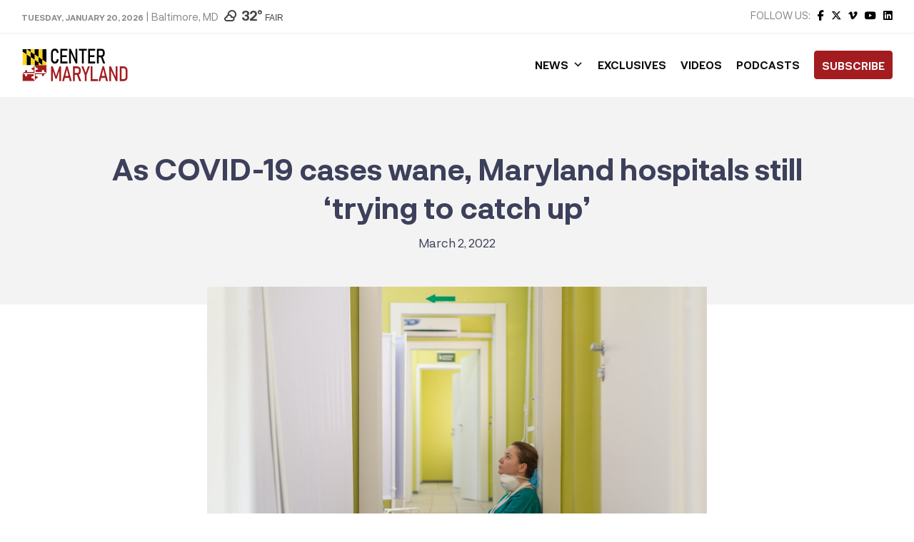

--- FILE ---
content_type: text/html; charset=UTF-8
request_url: https://centermaryland.org/2022/as-covid-19-cases-wane-maryland-hospitals-still-trying-to-catch-up/
body_size: 31729
content:
<!doctype html>
<html lang="en-US" class="no-js">
	<head><meta charset="UTF-8"><script>if(navigator.userAgent.match(/MSIE|Internet Explorer/i)||navigator.userAgent.match(/Trident\/7\..*?rv:11/i)){var href=document.location.href;if(!href.match(/[?&]nowprocket/)){if(href.indexOf("?")==-1){if(href.indexOf("#")==-1){document.location.href=href+"?nowprocket=1"}else{document.location.href=href.replace("#","?nowprocket=1#")}}else{if(href.indexOf("#")==-1){document.location.href=href+"&nowprocket=1"}else{document.location.href=href.replace("#","&nowprocket=1#")}}}}</script><script>class RocketLazyLoadScripts{constructor(){this.triggerEvents=["keydown","mousedown","mousemove","touchmove","touchstart","touchend","wheel"],this.userEventHandler=this._triggerListener.bind(this),this.touchStartHandler=this._onTouchStart.bind(this),this.touchMoveHandler=this._onTouchMove.bind(this),this.touchEndHandler=this._onTouchEnd.bind(this),this.clickHandler=this._onClick.bind(this),this.interceptedClicks=[],window.addEventListener("pageshow",t=>{this.persisted=t.persisted}),window.addEventListener("DOMContentLoaded",()=>{this._preconnect3rdParties()}),this.delayedScripts={normal:[],async:[],defer:[]},this.trash=[],this.allJQueries=[]}_addUserInteractionListener(t){if(document.hidden){t._triggerListener();return}this.triggerEvents.forEach(e=>window.addEventListener(e,t.userEventHandler,{passive:!0})),window.addEventListener("touchstart",t.touchStartHandler,{passive:!0}),window.addEventListener("mousedown",t.touchStartHandler),document.addEventListener("visibilitychange",t.userEventHandler)}_removeUserInteractionListener(){this.triggerEvents.forEach(t=>window.removeEventListener(t,this.userEventHandler,{passive:!0})),document.removeEventListener("visibilitychange",this.userEventHandler)}_onTouchStart(t){"HTML"!==t.target.tagName&&(window.addEventListener("touchend",this.touchEndHandler),window.addEventListener("mouseup",this.touchEndHandler),window.addEventListener("touchmove",this.touchMoveHandler,{passive:!0}),window.addEventListener("mousemove",this.touchMoveHandler),t.target.addEventListener("click",this.clickHandler),this._renameDOMAttribute(t.target,"onclick","rocket-onclick"),this._pendingClickStarted())}_onTouchMove(t){window.removeEventListener("touchend",this.touchEndHandler),window.removeEventListener("mouseup",this.touchEndHandler),window.removeEventListener("touchmove",this.touchMoveHandler,{passive:!0}),window.removeEventListener("mousemove",this.touchMoveHandler),t.target.removeEventListener("click",this.clickHandler),this._renameDOMAttribute(t.target,"rocket-onclick","onclick"),this._pendingClickFinished()}_onTouchEnd(t){window.removeEventListener("touchend",this.touchEndHandler),window.removeEventListener("mouseup",this.touchEndHandler),window.removeEventListener("touchmove",this.touchMoveHandler,{passive:!0}),window.removeEventListener("mousemove",this.touchMoveHandler)}_onClick(t){t.target.removeEventListener("click",this.clickHandler),this._renameDOMAttribute(t.target,"rocket-onclick","onclick"),this.interceptedClicks.push(t),t.preventDefault(),t.stopPropagation(),t.stopImmediatePropagation(),this._pendingClickFinished()}_replayClicks(){window.removeEventListener("touchstart",this.touchStartHandler,{passive:!0}),window.removeEventListener("mousedown",this.touchStartHandler),this.interceptedClicks.forEach(t=>{t.target.dispatchEvent(new MouseEvent("click",{view:t.view,bubbles:!0,cancelable:!0}))})}_waitForPendingClicks(){return new Promise(t=>{this._isClickPending?this._pendingClickFinished=t:t()})}_pendingClickStarted(){this._isClickPending=!0}_pendingClickFinished(){this._isClickPending=!1}_renameDOMAttribute(t,e,r){t.hasAttribute&&t.hasAttribute(e)&&(event.target.setAttribute(r,event.target.getAttribute(e)),event.target.removeAttribute(e))}_triggerListener(){this._removeUserInteractionListener(this),"loading"===document.readyState?document.addEventListener("DOMContentLoaded",this._loadEverythingNow.bind(this)):this._loadEverythingNow()}_preconnect3rdParties(){let t=[];document.querySelectorAll("script[type=rocketlazyloadscript]").forEach(e=>{if(e.hasAttribute("src")){let r=new URL(e.src).origin;r!==location.origin&&t.push({src:r,crossOrigin:e.crossOrigin||"module"===e.getAttribute("data-rocket-type")})}}),t=[...new Map(t.map(t=>[JSON.stringify(t),t])).values()],this._batchInjectResourceHints(t,"preconnect")}async _loadEverythingNow(){this.lastBreath=Date.now(),this._delayEventListeners(this),this._delayJQueryReady(this),this._handleDocumentWrite(),this._registerAllDelayedScripts(),this._preloadAllScripts(),await this._loadScriptsFromList(this.delayedScripts.normal),await this._loadScriptsFromList(this.delayedScripts.defer),await this._loadScriptsFromList(this.delayedScripts.async);try{await this._triggerDOMContentLoaded(),await this._triggerWindowLoad()}catch(t){console.error(t)}window.dispatchEvent(new Event("rocket-allScriptsLoaded")),this._waitForPendingClicks().then(()=>{this._replayClicks()}),this._emptyTrash()}_registerAllDelayedScripts(){document.querySelectorAll("script[type=rocketlazyloadscript]").forEach(t=>{t.hasAttribute("data-rocket-src")?t.hasAttribute("async")&&!1!==t.async?this.delayedScripts.async.push(t):t.hasAttribute("defer")&&!1!==t.defer||"module"===t.getAttribute("data-rocket-type")?this.delayedScripts.defer.push(t):this.delayedScripts.normal.push(t):this.delayedScripts.normal.push(t)})}async _transformScript(t){return new Promise((await this._littleBreath(),navigator.userAgent.indexOf("Firefox/")>0||""===navigator.vendor)?e=>{let r=document.createElement("script");[...t.attributes].forEach(t=>{let e=t.nodeName;"type"!==e&&("data-rocket-type"===e&&(e="type"),"data-rocket-src"===e&&(e="src"),r.setAttribute(e,t.nodeValue))}),t.text&&(r.text=t.text),r.hasAttribute("src")?(r.addEventListener("load",e),r.addEventListener("error",e)):(r.text=t.text,e());try{t.parentNode.replaceChild(r,t)}catch(i){e()}}:async e=>{function r(){t.setAttribute("data-rocket-status","failed"),e()}try{let i=t.getAttribute("data-rocket-type"),n=t.getAttribute("data-rocket-src");t.text,i?(t.type=i,t.removeAttribute("data-rocket-type")):t.removeAttribute("type"),t.addEventListener("load",function r(){t.setAttribute("data-rocket-status","executed"),e()}),t.addEventListener("error",r),n?(t.removeAttribute("data-rocket-src"),t.src=n):t.src="data:text/javascript;base64,"+window.btoa(unescape(encodeURIComponent(t.text)))}catch(s){r()}})}async _loadScriptsFromList(t){let e=t.shift();return e&&e.isConnected?(await this._transformScript(e),this._loadScriptsFromList(t)):Promise.resolve()}_preloadAllScripts(){this._batchInjectResourceHints([...this.delayedScripts.normal,...this.delayedScripts.defer,...this.delayedScripts.async],"preload")}_batchInjectResourceHints(t,e){var r=document.createDocumentFragment();t.forEach(t=>{let i=t.getAttribute&&t.getAttribute("data-rocket-src")||t.src;if(i){let n=document.createElement("link");n.href=i,n.rel=e,"preconnect"!==e&&(n.as="script"),t.getAttribute&&"module"===t.getAttribute("data-rocket-type")&&(n.crossOrigin=!0),t.crossOrigin&&(n.crossOrigin=t.crossOrigin),t.integrity&&(n.integrity=t.integrity),r.appendChild(n),this.trash.push(n)}}),document.head.appendChild(r)}_delayEventListeners(t){let e={};function r(t,r){!function t(r){!e[r]&&(e[r]={originalFunctions:{add:r.addEventListener,remove:r.removeEventListener},eventsToRewrite:[]},r.addEventListener=function(){arguments[0]=i(arguments[0]),e[r].originalFunctions.add.apply(r,arguments)},r.removeEventListener=function(){arguments[0]=i(arguments[0]),e[r].originalFunctions.remove.apply(r,arguments)});function i(t){return e[r].eventsToRewrite.indexOf(t)>=0?"rocket-"+t:t}}(t),e[t].eventsToRewrite.push(r)}function i(t,e){let r=t[e];Object.defineProperty(t,e,{get:()=>r||function(){},set(i){t["rocket"+e]=r=i}})}r(document,"DOMContentLoaded"),r(window,"DOMContentLoaded"),r(window,"load"),r(window,"pageshow"),r(document,"readystatechange"),i(document,"onreadystatechange"),i(window,"onload"),i(window,"onpageshow")}_delayJQueryReady(t){let e;function r(r){if(r&&r.fn&&!t.allJQueries.includes(r)){r.fn.ready=r.fn.init.prototype.ready=function(e){return t.domReadyFired?e.bind(document)(r):document.addEventListener("rocket-DOMContentLoaded",()=>e.bind(document)(r)),r([])};let i=r.fn.on;r.fn.on=r.fn.init.prototype.on=function(){if(this[0]===window){function t(t){return t.split(" ").map(t=>"load"===t||0===t.indexOf("load.")?"rocket-jquery-load":t).join(" ")}"string"==typeof arguments[0]||arguments[0]instanceof String?arguments[0]=t(arguments[0]):"object"==typeof arguments[0]&&Object.keys(arguments[0]).forEach(e=>{delete Object.assign(arguments[0],{[t(e)]:arguments[0][e]})[e]})}return i.apply(this,arguments),this},t.allJQueries.push(r)}e=r}r(window.jQuery),Object.defineProperty(window,"jQuery",{get:()=>e,set(t){r(t)}})}async _triggerDOMContentLoaded(){this.domReadyFired=!0,await this._littleBreath(),document.dispatchEvent(new Event("rocket-DOMContentLoaded")),await this._littleBreath(),window.dispatchEvent(new Event("rocket-DOMContentLoaded")),await this._littleBreath(),document.dispatchEvent(new Event("rocket-readystatechange")),await this._littleBreath(),document.rocketonreadystatechange&&document.rocketonreadystatechange()}async _triggerWindowLoad(){await this._littleBreath(),window.dispatchEvent(new Event("rocket-load")),await this._littleBreath(),window.rocketonload&&window.rocketonload(),await this._littleBreath(),this.allJQueries.forEach(t=>t(window).trigger("rocket-jquery-load")),await this._littleBreath();let t=new Event("rocket-pageshow");t.persisted=this.persisted,window.dispatchEvent(t),await this._littleBreath(),window.rocketonpageshow&&window.rocketonpageshow({persisted:this.persisted})}_handleDocumentWrite(){let t=new Map;document.write=document.writeln=function(e){let r=document.currentScript;r||console.error("WPRocket unable to document.write this: "+e);let i=document.createRange(),n=r.parentElement,s=t.get(r);void 0===s&&(s=r.nextSibling,t.set(r,s));let a=document.createDocumentFragment();i.setStart(a,0),a.appendChild(i.createContextualFragment(e)),n.insertBefore(a,s)}}async _littleBreath(){Date.now()-this.lastBreath>45&&(await this._requestAnimFrame(),this.lastBreath=Date.now())}async _requestAnimFrame(){return document.hidden?new Promise(t=>setTimeout(t)):new Promise(t=>requestAnimationFrame(t))}_emptyTrash(){this.trash.forEach(t=>t.remove())}static run(){let t=new RocketLazyLoadScripts;t._addUserInteractionListener(t)}}RocketLazyLoadScripts.run();</script>
		
		<title>As COVID-19 cases wane, Maryland hospitals still ‘trying to catch up’ - Center Maryland</title>

		<link href="//www.google-analytics.com" rel="dns-prefetch">
        <link href="https://centermaryland.org/wp-content/uploads/2020/12/cropped-CMD-Icon-1.png" rel="shortcut icon">
        <link href="https://centermaryland.org/wp-content/uploads/2020/12/cropped-CMD-Icon-1.png" rel="apple-touch-icon-precomposed">

		<meta http-equiv="X-UA-Compatible" content="IE=edge,chrome=1">
		<meta name="viewport" content="width=device-width, initial-scale=1.0, maximum-scale=1.0, user-scalable=no">
		<meta name="description" content="Get your news, straight down the middle.">

		<meta name='robots' content='index, follow, max-image-preview:large, max-snippet:-1, max-video-preview:-1' />

	<!-- This site is optimized with the Yoast SEO plugin v23.5 - https://yoast.com/wordpress/plugins/seo/ -->
	<link rel="canonical" href="https://centermaryland.org/2022/as-covid-19-cases-wane-maryland-hospitals-still-trying-to-catch-up/" />
	<meta property="og:locale" content="en_US" />
	<meta property="og:type" content="article" />
	<meta property="og:title" content="As COVID-19 cases wane, Maryland hospitals still ‘trying to catch up’ - Center Maryland" />
	<meta property="og:description" content="The surge of the omicron variant of COVID-19, which peaked in January in Maryland, was possibly the most challenging part of the pandemic to date for hospitals, many of which were full nearly to capacity. But even though the surge is now essentially over, with coronavirus hospitalizations dipping to only 391 statewide, a fraction of Read More" />
	<meta property="og:url" content="https://centermaryland.org/2022/as-covid-19-cases-wane-maryland-hospitals-still-trying-to-catch-up/" />
	<meta property="og:site_name" content="Center Maryland" />
	<meta property="article:publisher" content="https://www.facebook.com/CenterMaryland/" />
	<meta property="article:published_time" content="2022-03-02T10:56:43+00:00" />
	<meta property="article:modified_time" content="2022-03-02T11:49:40+00:00" />
	<meta property="og:image" content="https://centermaryland.org/wp-content/uploads/2021/07/nurse-in-a-moscow-hospital-stockpack-unsplash-scaled.jpg" />
	<meta property="og:image:width" content="2560" />
	<meta property="og:image:height" content="1709" />
	<meta property="og:image:type" content="image/jpeg" />
	<meta name="author" content="Stacey Wells" />
	<meta name="twitter:card" content="summary_large_image" />
	<meta name="twitter:label1" content="Written by" />
	<meta name="twitter:data1" content="Stacey Wells" />
	<meta name="twitter:label2" content="Est. reading time" />
	<meta name="twitter:data2" content="1 minute" />
	<script type="application/ld+json" class="yoast-schema-graph">{"@context":"https://schema.org","@graph":[{"@type":"Article","@id":"https://centermaryland.org/2022/as-covid-19-cases-wane-maryland-hospitals-still-trying-to-catch-up/#article","isPartOf":{"@id":"https://centermaryland.org/2022/as-covid-19-cases-wane-maryland-hospitals-still-trying-to-catch-up/"},"author":{"name":"Stacey Wells","@id":"https://centermaryland.org/#/schema/person/3e5c83e702f6c63a9b2fdba59d535a04"},"headline":"As COVID-19 cases wane, Maryland hospitals still ‘trying to catch up’","datePublished":"2022-03-02T10:56:43+00:00","dateModified":"2022-03-02T11:49:40+00:00","mainEntityOfPage":{"@id":"https://centermaryland.org/2022/as-covid-19-cases-wane-maryland-hospitals-still-trying-to-catch-up/"},"wordCount":100,"commentCount":0,"publisher":{"@id":"https://centermaryland.org/#organization"},"image":{"@id":"https://centermaryland.org/2022/as-covid-19-cases-wane-maryland-hospitals-still-trying-to-catch-up/#primaryimage"},"thumbnailUrl":"https://centermaryland.org/wp-content/uploads/2021/07/nurse-in-a-moscow-hospital-stockpack-unsplash-scaled.jpg","articleSection":["Around Maryland"],"inLanguage":"en-US","potentialAction":[{"@type":"CommentAction","name":"Comment","target":["https://centermaryland.org/2022/as-covid-19-cases-wane-maryland-hospitals-still-trying-to-catch-up/#respond"]}]},{"@type":"WebPage","@id":"https://centermaryland.org/2022/as-covid-19-cases-wane-maryland-hospitals-still-trying-to-catch-up/","url":"https://centermaryland.org/2022/as-covid-19-cases-wane-maryland-hospitals-still-trying-to-catch-up/","name":"As COVID-19 cases wane, Maryland hospitals still ‘trying to catch up’ - Center Maryland","isPartOf":{"@id":"https://centermaryland.org/#website"},"primaryImageOfPage":{"@id":"https://centermaryland.org/2022/as-covid-19-cases-wane-maryland-hospitals-still-trying-to-catch-up/#primaryimage"},"image":{"@id":"https://centermaryland.org/2022/as-covid-19-cases-wane-maryland-hospitals-still-trying-to-catch-up/#primaryimage"},"thumbnailUrl":"https://centermaryland.org/wp-content/uploads/2021/07/nurse-in-a-moscow-hospital-stockpack-unsplash-scaled.jpg","datePublished":"2022-03-02T10:56:43+00:00","dateModified":"2022-03-02T11:49:40+00:00","breadcrumb":{"@id":"https://centermaryland.org/2022/as-covid-19-cases-wane-maryland-hospitals-still-trying-to-catch-up/#breadcrumb"},"inLanguage":"en-US","potentialAction":[{"@type":"ReadAction","target":["https://centermaryland.org/2022/as-covid-19-cases-wane-maryland-hospitals-still-trying-to-catch-up/"]}]},{"@type":"ImageObject","inLanguage":"en-US","@id":"https://centermaryland.org/2022/as-covid-19-cases-wane-maryland-hospitals-still-trying-to-catch-up/#primaryimage","url":"https://centermaryland.org/wp-content/uploads/2021/07/nurse-in-a-moscow-hospital-stockpack-unsplash-scaled.jpg","contentUrl":"https://centermaryland.org/wp-content/uploads/2021/07/nurse-in-a-moscow-hospital-stockpack-unsplash-scaled.jpg","width":2560,"height":1709,"caption":"Photo by Vladimir Fedotov on Unsplash"},{"@type":"BreadcrumbList","@id":"https://centermaryland.org/2022/as-covid-19-cases-wane-maryland-hospitals-still-trying-to-catch-up/#breadcrumb","itemListElement":[{"@type":"ListItem","position":1,"name":"Home","item":"https://centermaryland.org/"},{"@type":"ListItem","position":2,"name":"As COVID-19 cases wane, Maryland hospitals still ‘trying to catch up’"}]},{"@type":"WebSite","@id":"https://centermaryland.org/#website","url":"https://centermaryland.org/","name":"Center Maryland","description":"Get your news, straight down the middle.","publisher":{"@id":"https://centermaryland.org/#organization"},"potentialAction":[{"@type":"SearchAction","target":{"@type":"EntryPoint","urlTemplate":"https://centermaryland.org/?s={search_term_string}"},"query-input":{"@type":"PropertyValueSpecification","valueRequired":true,"valueName":"search_term_string"}}],"inLanguage":"en-US"},{"@type":"Organization","@id":"https://centermaryland.org/#organization","name":"Center Maryland","url":"https://centermaryland.org/","logo":{"@type":"ImageObject","inLanguage":"en-US","@id":"https://centermaryland.org/#/schema/logo/image/","url":"https://centermaryland.org/wp-content/uploads/2020/08/logo-2.png","contentUrl":"https://centermaryland.org/wp-content/uploads/2020/08/logo-2.png","width":910,"height":154,"caption":"Center Maryland"},"image":{"@id":"https://centermaryland.org/#/schema/logo/image/"},"sameAs":["https://www.facebook.com/CenterMaryland/","https://www.linkedin.com/company/center-maryland","https://youtube.com/"]},{"@type":"Person","@id":"https://centermaryland.org/#/schema/person/3e5c83e702f6c63a9b2fdba59d535a04","name":"Stacey Wells","image":{"@type":"ImageObject","inLanguage":"en-US","@id":"https://centermaryland.org/#/schema/person/image/","url":"https://secure.gravatar.com/avatar/b31397e1b873f6fa9f90e35fd1b2882a?s=96&d=mm&r=g","contentUrl":"https://secure.gravatar.com/avatar/b31397e1b873f6fa9f90e35fd1b2882a?s=96&d=mm&r=g","caption":"Stacey Wells"},"url":"https://centermaryland.org/author/swells/"}]}</script>
	<!-- / Yoast SEO plugin. -->


<link rel='dns-prefetch' href='//cdn.jsdelivr.net' />
<link rel='dns-prefetch' href='//fonts.googleapis.com' />
<link rel='dns-prefetch' href='//use.fontawesome.com' />
<link rel='dns-prefetch' href='//www.googletagmanager.com' />
<link rel='dns-prefetch' href='//pagead2.googlesyndication.com' />
<!-- This site uses the Google Analytics by MonsterInsights plugin v7.14.0 - Using Analytics tracking - https://www.monsterinsights.com/ -->
<script type="text/javascript" data-cfasync="false">
    (window.gaDevIds=window.gaDevIds||[]).push("dZGIzZG");
	var mi_version         = '7.14.0';
	var mi_track_user      = true;
	var mi_no_track_reason = '';
	
	var disableStr = 'ga-disable-UA-187218106-1';

	/* Function to detect opted out users */
	function __gaTrackerIsOptedOut() {
		return document.cookie.indexOf(disableStr + '=true') > -1;
	}

	/* Disable tracking if the opt-out cookie exists. */
	if ( __gaTrackerIsOptedOut() ) {
		window[disableStr] = true;
	}

	/* Opt-out function */
	function __gaTrackerOptout() {
	  document.cookie = disableStr + '=true; expires=Thu, 31 Dec 2099 23:59:59 UTC; path=/';
	  window[disableStr] = true;
	}

	if ( 'undefined' === typeof gaOptout ) {
		function gaOptout() {
			__gaTrackerOptout();
		}
	}
	
	if ( mi_track_user ) {
		(function(i,s,o,g,r,a,m){i['GoogleAnalyticsObject']=r;i[r]=i[r]||function(){
			(i[r].q=i[r].q||[]).push(arguments)},i[r].l=1*new Date();a=s.createElement(o),
			m=s.getElementsByTagName(o)[0];a.async=1;a.src=g;m.parentNode.insertBefore(a,m)
		})(window,document,'script','//www.google-analytics.com/analytics.js','__gaTracker');

		__gaTracker('create', 'UA-187218106-1', 'auto');
		__gaTracker('set', 'forceSSL', true);
		__gaTracker('require', 'displayfeatures');
		__gaTracker('require', 'linkid', 'linkid.js');
		__gaTracker('send','pageview');
	} else {
		console.log( "" );
		(function() {
			/* https://developers.google.com/analytics/devguides/collection/analyticsjs/ */
			var noopfn = function() {
				return null;
			};
			var noopnullfn = function() {
				return null;
			};
			var Tracker = function() {
				return null;
			};
			var p = Tracker.prototype;
			p.get = noopfn;
			p.set = noopfn;
			p.send = noopfn;
			var __gaTracker = function() {
				var len = arguments.length;
				if ( len === 0 ) {
					return;
				}
				var f = arguments[len-1];
				if ( typeof f !== 'object' || f === null || typeof f.hitCallback !== 'function' ) {
					console.log( 'Not running function __gaTracker(' + arguments[0] + " ....) because you are not being tracked. " + mi_no_track_reason );
					return;
				}
				try {
					f.hitCallback();
				} catch (ex) {

				}
			};
			__gaTracker.create = function() {
				return new Tracker();
			};
			__gaTracker.getByName = noopnullfn;
			__gaTracker.getAll = function() {
				return [];
			};
			__gaTracker.remove = noopfn;
			window['__gaTracker'] = __gaTracker;
					})();
		}
</script>
<!-- / Google Analytics by MonsterInsights -->
<script type="rocketlazyloadscript" data-rocket-type="text/javascript">
/* <![CDATA[ */
window._wpemojiSettings = {"baseUrl":"https:\/\/s.w.org\/images\/core\/emoji\/14.0.0\/72x72\/","ext":".png","svgUrl":"https:\/\/s.w.org\/images\/core\/emoji\/14.0.0\/svg\/","svgExt":".svg","source":{"concatemoji":"https:\/\/centermaryland.org\/wp-includes\/js\/wp-emoji-release.min.js?ver=1a3ad61ff2d5cbc86ffb93d76eb57c2a"}};
/*! This file is auto-generated */
!function(i,n){var o,s,e;function c(e){try{var t={supportTests:e,timestamp:(new Date).valueOf()};sessionStorage.setItem(o,JSON.stringify(t))}catch(e){}}function p(e,t,n){e.clearRect(0,0,e.canvas.width,e.canvas.height),e.fillText(t,0,0);var t=new Uint32Array(e.getImageData(0,0,e.canvas.width,e.canvas.height).data),r=(e.clearRect(0,0,e.canvas.width,e.canvas.height),e.fillText(n,0,0),new Uint32Array(e.getImageData(0,0,e.canvas.width,e.canvas.height).data));return t.every(function(e,t){return e===r[t]})}function u(e,t,n){switch(t){case"flag":return n(e,"\ud83c\udff3\ufe0f\u200d\u26a7\ufe0f","\ud83c\udff3\ufe0f\u200b\u26a7\ufe0f")?!1:!n(e,"\ud83c\uddfa\ud83c\uddf3","\ud83c\uddfa\u200b\ud83c\uddf3")&&!n(e,"\ud83c\udff4\udb40\udc67\udb40\udc62\udb40\udc65\udb40\udc6e\udb40\udc67\udb40\udc7f","\ud83c\udff4\u200b\udb40\udc67\u200b\udb40\udc62\u200b\udb40\udc65\u200b\udb40\udc6e\u200b\udb40\udc67\u200b\udb40\udc7f");case"emoji":return!n(e,"\ud83e\udef1\ud83c\udffb\u200d\ud83e\udef2\ud83c\udfff","\ud83e\udef1\ud83c\udffb\u200b\ud83e\udef2\ud83c\udfff")}return!1}function f(e,t,n){var r="undefined"!=typeof WorkerGlobalScope&&self instanceof WorkerGlobalScope?new OffscreenCanvas(300,150):i.createElement("canvas"),a=r.getContext("2d",{willReadFrequently:!0}),o=(a.textBaseline="top",a.font="600 32px Arial",{});return e.forEach(function(e){o[e]=t(a,e,n)}),o}function t(e){var t=i.createElement("script");t.src=e,t.defer=!0,i.head.appendChild(t)}"undefined"!=typeof Promise&&(o="wpEmojiSettingsSupports",s=["flag","emoji"],n.supports={everything:!0,everythingExceptFlag:!0},e=new Promise(function(e){i.addEventListener("DOMContentLoaded",e,{once:!0})}),new Promise(function(t){var n=function(){try{var e=JSON.parse(sessionStorage.getItem(o));if("object"==typeof e&&"number"==typeof e.timestamp&&(new Date).valueOf()<e.timestamp+604800&&"object"==typeof e.supportTests)return e.supportTests}catch(e){}return null}();if(!n){if("undefined"!=typeof Worker&&"undefined"!=typeof OffscreenCanvas&&"undefined"!=typeof URL&&URL.createObjectURL&&"undefined"!=typeof Blob)try{var e="postMessage("+f.toString()+"("+[JSON.stringify(s),u.toString(),p.toString()].join(",")+"));",r=new Blob([e],{type:"text/javascript"}),a=new Worker(URL.createObjectURL(r),{name:"wpTestEmojiSupports"});return void(a.onmessage=function(e){c(n=e.data),a.terminate(),t(n)})}catch(e){}c(n=f(s,u,p))}t(n)}).then(function(e){for(var t in e)n.supports[t]=e[t],n.supports.everything=n.supports.everything&&n.supports[t],"flag"!==t&&(n.supports.everythingExceptFlag=n.supports.everythingExceptFlag&&n.supports[t]);n.supports.everythingExceptFlag=n.supports.everythingExceptFlag&&!n.supports.flag,n.DOMReady=!1,n.readyCallback=function(){n.DOMReady=!0}}).then(function(){return e}).then(function(){var e;n.supports.everything||(n.readyCallback(),(e=n.source||{}).concatemoji?t(e.concatemoji):e.wpemoji&&e.twemoji&&(t(e.twemoji),t(e.wpemoji)))}))}((window,document),window._wpemojiSettings);
/* ]]> */
</script>
<!-- centermaryland.org is managing ads with Advanced Ads 2.0.16 – https://wpadvancedads.com/ --><!--noptimize--><script id="cente-ready">
			window.advanced_ads_ready=function(e,a){a=a||"complete";var d=function(e){return"interactive"===a?"loading"!==e:"complete"===e};d(document.readyState)?e():document.addEventListener("readystatechange",(function(a){d(a.target.readyState)&&e()}),{once:"interactive"===a})},window.advanced_ads_ready_queue=window.advanced_ads_ready_queue||[];		</script>
		<!--/noptimize--><style id='wp-emoji-styles-inline-css' type='text/css'>

	img.wp-smiley, img.emoji {
		display: inline !important;
		border: none !important;
		box-shadow: none !important;
		height: 1em !important;
		width: 1em !important;
		margin: 0 0.07em !important;
		vertical-align: -0.1em !important;
		background: none !important;
		padding: 0 !important;
	}
</style>
<link rel='stylesheet' id='wp-block-library-css' href='https://centermaryland.org/wp-includes/css/dist/block-library/style.min.css?ver=1a3ad61ff2d5cbc86ffb93d76eb57c2a' media='all' />
<style id='classic-theme-styles-inline-css' type='text/css'>
/*! This file is auto-generated */
.wp-block-button__link{color:#fff;background-color:#32373c;border-radius:9999px;box-shadow:none;text-decoration:none;padding:calc(.667em + 2px) calc(1.333em + 2px);font-size:1.125em}.wp-block-file__button{background:#32373c;color:#fff;text-decoration:none}
</style>
<style id='global-styles-inline-css' type='text/css'>
body{--wp--preset--color--black: #000000;--wp--preset--color--cyan-bluish-gray: #abb8c3;--wp--preset--color--white: #ffffff;--wp--preset--color--pale-pink: #f78da7;--wp--preset--color--vivid-red: #cf2e2e;--wp--preset--color--luminous-vivid-orange: #ff6900;--wp--preset--color--luminous-vivid-amber: #fcb900;--wp--preset--color--light-green-cyan: #7bdcb5;--wp--preset--color--vivid-green-cyan: #00d084;--wp--preset--color--pale-cyan-blue: #8ed1fc;--wp--preset--color--vivid-cyan-blue: #0693e3;--wp--preset--color--vivid-purple: #9b51e0;--wp--preset--gradient--vivid-cyan-blue-to-vivid-purple: linear-gradient(135deg,rgba(6,147,227,1) 0%,rgb(155,81,224) 100%);--wp--preset--gradient--light-green-cyan-to-vivid-green-cyan: linear-gradient(135deg,rgb(122,220,180) 0%,rgb(0,208,130) 100%);--wp--preset--gradient--luminous-vivid-amber-to-luminous-vivid-orange: linear-gradient(135deg,rgba(252,185,0,1) 0%,rgba(255,105,0,1) 100%);--wp--preset--gradient--luminous-vivid-orange-to-vivid-red: linear-gradient(135deg,rgba(255,105,0,1) 0%,rgb(207,46,46) 100%);--wp--preset--gradient--very-light-gray-to-cyan-bluish-gray: linear-gradient(135deg,rgb(238,238,238) 0%,rgb(169,184,195) 100%);--wp--preset--gradient--cool-to-warm-spectrum: linear-gradient(135deg,rgb(74,234,220) 0%,rgb(151,120,209) 20%,rgb(207,42,186) 40%,rgb(238,44,130) 60%,rgb(251,105,98) 80%,rgb(254,248,76) 100%);--wp--preset--gradient--blush-light-purple: linear-gradient(135deg,rgb(255,206,236) 0%,rgb(152,150,240) 100%);--wp--preset--gradient--blush-bordeaux: linear-gradient(135deg,rgb(254,205,165) 0%,rgb(254,45,45) 50%,rgb(107,0,62) 100%);--wp--preset--gradient--luminous-dusk: linear-gradient(135deg,rgb(255,203,112) 0%,rgb(199,81,192) 50%,rgb(65,88,208) 100%);--wp--preset--gradient--pale-ocean: linear-gradient(135deg,rgb(255,245,203) 0%,rgb(182,227,212) 50%,rgb(51,167,181) 100%);--wp--preset--gradient--electric-grass: linear-gradient(135deg,rgb(202,248,128) 0%,rgb(113,206,126) 100%);--wp--preset--gradient--midnight: linear-gradient(135deg,rgb(2,3,129) 0%,rgb(40,116,252) 100%);--wp--preset--font-size--small: 13px;--wp--preset--font-size--medium: 20px;--wp--preset--font-size--large: 36px;--wp--preset--font-size--x-large: 42px;--wp--preset--spacing--20: 0.44rem;--wp--preset--spacing--30: 0.67rem;--wp--preset--spacing--40: 1rem;--wp--preset--spacing--50: 1.5rem;--wp--preset--spacing--60: 2.25rem;--wp--preset--spacing--70: 3.38rem;--wp--preset--spacing--80: 5.06rem;--wp--preset--shadow--natural: 6px 6px 9px rgba(0, 0, 0, 0.2);--wp--preset--shadow--deep: 12px 12px 50px rgba(0, 0, 0, 0.4);--wp--preset--shadow--sharp: 6px 6px 0px rgba(0, 0, 0, 0.2);--wp--preset--shadow--outlined: 6px 6px 0px -3px rgba(255, 255, 255, 1), 6px 6px rgba(0, 0, 0, 1);--wp--preset--shadow--crisp: 6px 6px 0px rgba(0, 0, 0, 1);}:where(.is-layout-flex){gap: 0.5em;}:where(.is-layout-grid){gap: 0.5em;}body .is-layout-flow > .alignleft{float: left;margin-inline-start: 0;margin-inline-end: 2em;}body .is-layout-flow > .alignright{float: right;margin-inline-start: 2em;margin-inline-end: 0;}body .is-layout-flow > .aligncenter{margin-left: auto !important;margin-right: auto !important;}body .is-layout-constrained > .alignleft{float: left;margin-inline-start: 0;margin-inline-end: 2em;}body .is-layout-constrained > .alignright{float: right;margin-inline-start: 2em;margin-inline-end: 0;}body .is-layout-constrained > .aligncenter{margin-left: auto !important;margin-right: auto !important;}body .is-layout-constrained > :where(:not(.alignleft):not(.alignright):not(.alignfull)){max-width: var(--wp--style--global--content-size);margin-left: auto !important;margin-right: auto !important;}body .is-layout-constrained > .alignwide{max-width: var(--wp--style--global--wide-size);}body .is-layout-flex{display: flex;}body .is-layout-flex{flex-wrap: wrap;align-items: center;}body .is-layout-flex > *{margin: 0;}body .is-layout-grid{display: grid;}body .is-layout-grid > *{margin: 0;}:where(.wp-block-columns.is-layout-flex){gap: 2em;}:where(.wp-block-columns.is-layout-grid){gap: 2em;}:where(.wp-block-post-template.is-layout-flex){gap: 1.25em;}:where(.wp-block-post-template.is-layout-grid){gap: 1.25em;}.has-black-color{color: var(--wp--preset--color--black) !important;}.has-cyan-bluish-gray-color{color: var(--wp--preset--color--cyan-bluish-gray) !important;}.has-white-color{color: var(--wp--preset--color--white) !important;}.has-pale-pink-color{color: var(--wp--preset--color--pale-pink) !important;}.has-vivid-red-color{color: var(--wp--preset--color--vivid-red) !important;}.has-luminous-vivid-orange-color{color: var(--wp--preset--color--luminous-vivid-orange) !important;}.has-luminous-vivid-amber-color{color: var(--wp--preset--color--luminous-vivid-amber) !important;}.has-light-green-cyan-color{color: var(--wp--preset--color--light-green-cyan) !important;}.has-vivid-green-cyan-color{color: var(--wp--preset--color--vivid-green-cyan) !important;}.has-pale-cyan-blue-color{color: var(--wp--preset--color--pale-cyan-blue) !important;}.has-vivid-cyan-blue-color{color: var(--wp--preset--color--vivid-cyan-blue) !important;}.has-vivid-purple-color{color: var(--wp--preset--color--vivid-purple) !important;}.has-black-background-color{background-color: var(--wp--preset--color--black) !important;}.has-cyan-bluish-gray-background-color{background-color: var(--wp--preset--color--cyan-bluish-gray) !important;}.has-white-background-color{background-color: var(--wp--preset--color--white) !important;}.has-pale-pink-background-color{background-color: var(--wp--preset--color--pale-pink) !important;}.has-vivid-red-background-color{background-color: var(--wp--preset--color--vivid-red) !important;}.has-luminous-vivid-orange-background-color{background-color: var(--wp--preset--color--luminous-vivid-orange) !important;}.has-luminous-vivid-amber-background-color{background-color: var(--wp--preset--color--luminous-vivid-amber) !important;}.has-light-green-cyan-background-color{background-color: var(--wp--preset--color--light-green-cyan) !important;}.has-vivid-green-cyan-background-color{background-color: var(--wp--preset--color--vivid-green-cyan) !important;}.has-pale-cyan-blue-background-color{background-color: var(--wp--preset--color--pale-cyan-blue) !important;}.has-vivid-cyan-blue-background-color{background-color: var(--wp--preset--color--vivid-cyan-blue) !important;}.has-vivid-purple-background-color{background-color: var(--wp--preset--color--vivid-purple) !important;}.has-black-border-color{border-color: var(--wp--preset--color--black) !important;}.has-cyan-bluish-gray-border-color{border-color: var(--wp--preset--color--cyan-bluish-gray) !important;}.has-white-border-color{border-color: var(--wp--preset--color--white) !important;}.has-pale-pink-border-color{border-color: var(--wp--preset--color--pale-pink) !important;}.has-vivid-red-border-color{border-color: var(--wp--preset--color--vivid-red) !important;}.has-luminous-vivid-orange-border-color{border-color: var(--wp--preset--color--luminous-vivid-orange) !important;}.has-luminous-vivid-amber-border-color{border-color: var(--wp--preset--color--luminous-vivid-amber) !important;}.has-light-green-cyan-border-color{border-color: var(--wp--preset--color--light-green-cyan) !important;}.has-vivid-green-cyan-border-color{border-color: var(--wp--preset--color--vivid-green-cyan) !important;}.has-pale-cyan-blue-border-color{border-color: var(--wp--preset--color--pale-cyan-blue) !important;}.has-vivid-cyan-blue-border-color{border-color: var(--wp--preset--color--vivid-cyan-blue) !important;}.has-vivid-purple-border-color{border-color: var(--wp--preset--color--vivid-purple) !important;}.has-vivid-cyan-blue-to-vivid-purple-gradient-background{background: var(--wp--preset--gradient--vivid-cyan-blue-to-vivid-purple) !important;}.has-light-green-cyan-to-vivid-green-cyan-gradient-background{background: var(--wp--preset--gradient--light-green-cyan-to-vivid-green-cyan) !important;}.has-luminous-vivid-amber-to-luminous-vivid-orange-gradient-background{background: var(--wp--preset--gradient--luminous-vivid-amber-to-luminous-vivid-orange) !important;}.has-luminous-vivid-orange-to-vivid-red-gradient-background{background: var(--wp--preset--gradient--luminous-vivid-orange-to-vivid-red) !important;}.has-very-light-gray-to-cyan-bluish-gray-gradient-background{background: var(--wp--preset--gradient--very-light-gray-to-cyan-bluish-gray) !important;}.has-cool-to-warm-spectrum-gradient-background{background: var(--wp--preset--gradient--cool-to-warm-spectrum) !important;}.has-blush-light-purple-gradient-background{background: var(--wp--preset--gradient--blush-light-purple) !important;}.has-blush-bordeaux-gradient-background{background: var(--wp--preset--gradient--blush-bordeaux) !important;}.has-luminous-dusk-gradient-background{background: var(--wp--preset--gradient--luminous-dusk) !important;}.has-pale-ocean-gradient-background{background: var(--wp--preset--gradient--pale-ocean) !important;}.has-electric-grass-gradient-background{background: var(--wp--preset--gradient--electric-grass) !important;}.has-midnight-gradient-background{background: var(--wp--preset--gradient--midnight) !important;}.has-small-font-size{font-size: var(--wp--preset--font-size--small) !important;}.has-medium-font-size{font-size: var(--wp--preset--font-size--medium) !important;}.has-large-font-size{font-size: var(--wp--preset--font-size--large) !important;}.has-x-large-font-size{font-size: var(--wp--preset--font-size--x-large) !important;}
.wp-block-navigation a:where(:not(.wp-element-button)){color: inherit;}
:where(.wp-block-post-template.is-layout-flex){gap: 1.25em;}:where(.wp-block-post-template.is-layout-grid){gap: 1.25em;}
:where(.wp-block-columns.is-layout-flex){gap: 2em;}:where(.wp-block-columns.is-layout-grid){gap: 2em;}
.wp-block-pullquote{font-size: 1.5em;line-height: 1.6;}
</style>
<link data-minify="1" rel='stylesheet' id='coderevolution-front-css-css' href='https://centermaryland.org/wp-content/cache/min/1/wp-content/plugins/RSS-Feed-Post-Generator/styles/coderevolution-front.css?ver=1768872956' media='all' />
<link data-minify="1" rel='stylesheet' id='echo-thumbnail-css-css' href='https://centermaryland.org/wp-content/cache/min/1/wp-content/plugins/RSS-Feed-Post-Generator/styles/echo-thumbnail.css?ver=1768872956' media='all' />
<link data-minify="1" rel='stylesheet' id='video_popup_main_style-css' href='https://centermaryland.org/wp-content/cache/min/1/wp-content/plugins/video-popup/assets/css/videoPopup.css?ver=1768872956' media='all' />
<link rel='stylesheet' id='weather-atlas-public-css' href='https://centermaryland.org/wp-content/plugins/weather-atlas/public/css/weather-atlas-public.min.css?ver=3.0.4' media='all' />
<link data-minify="1" rel='stylesheet' id='weather-icons-css' href='https://centermaryland.org/wp-content/cache/min/1/wp-content/plugins/weather-atlas/public/font/weather-icons/weather-icons.min.css?ver=1768872956' media='all' />
<link rel='stylesheet' id='wpb-google-fonts-css' href='//fonts.googleapis.com/css?family=Open+Sans&#038;ver=1a3ad61ff2d5cbc86ffb93d76eb57c2a' media='all' />
<link rel='stylesheet' id='monsterinsights-popular-posts-style-css' href='https://centermaryland.org/wp-content/plugins/google-analytics-premium/assets/css/frontend.min.css?ver=7.14.0' media='all' />
<link data-minify="1" rel='stylesheet' id='megamenu-css' href='https://centermaryland.org/wp-content/cache/min/1/wp-content/uploads/maxmegamenu/style.css?ver=1768872956' media='all' />
<link data-minify="1" rel='stylesheet' id='dashicons-css' href='https://centermaryland.org/wp-content/cache/min/1/wp-includes/css/dashicons.min.css?ver=1768872956' media='all' />
<link rel='stylesheet' id='search-filter-plugin-styles-css' href='https://centermaryland.org/wp-content/plugins/search-filter-pro/public/assets/css/search-filter.min.css?ver=2.5.13' media='all' />
<link data-minify="1" rel='stylesheet' id='parent-style-css' href='https://centermaryland.org/wp-content/cache/min/1/wp-content/themes/html5blank-stable/style.css?ver=1768872956' media='all' />
<link rel='stylesheet' id='child-style-css' href='https://centermaryland.org/wp-content/themes/html5blank-stable-child/style.css?ver=1.0' media='all' />
<link data-minify="1" rel='stylesheet' id='theme_font_css-css' href='https://centermaryland.org/wp-content/cache/min/1/wp-content/themes/html5blank-stable-child/css/theme-font.css?ver=1768872956' media='all' />
<link data-minify="1" rel='stylesheet' id='hk_grotesk_font_css-css' href='https://centermaryland.org/wp-content/cache/min/1/wp-content/themes/html5blank-stable-child/css/hk-grotesk-font.css?ver=1768872956' media='all' />
<link data-minify="1" rel='stylesheet' id='neurial_grotesk_font_css-css' href='https://centermaryland.org/wp-content/cache/min/1/wp-content/themes/html5blank-stable-child/css/neurial-grotesk-font.css?ver=1768872956' media='all' />
<link data-minify="1" rel='stylesheet' id='fontawesome-css' href='https://centermaryland.org/wp-content/cache/min/1/releases/v6.5.1/css/all.css?ver=1768872956' media='all' />
<link rel='stylesheet' id='material_icons-css' href='https://fonts.googleapis.com/css2?family=Material+Symbols+Outlined%3Aopsz%2Cwght%2CFILL%2CGRAD%4020..48%2C100..700%2C0..1%2C-50..200&#038;ver=1a3ad61ff2d5cbc86ffb93d76eb57c2a' media='all' />
<link data-minify="1" rel='stylesheet' id='slick_css-css' href='https://centermaryland.org/wp-content/cache/min/1/npm/slick-carousel@1.8.1/slick/slick.css?ver=1768872957' media='all' />
<link data-minify="1" rel='stylesheet' id='fancy_css-css' href='https://centermaryland.org/wp-content/cache/min/1/gh/fancyapps/fancybox@3.5.7/dist/jquery.fancybox.min.css?ver=1768872957' media='all' />
<link data-minify="1" rel='stylesheet' id='normalize-css' href='https://centermaryland.org/wp-content/cache/min/1/wp-content/themes/html5blank-stable/normalize.css?ver=1768872957' media='all' />
<link data-minify="1" rel='stylesheet' id='html5blank-css' href='https://centermaryland.org/wp-content/cache/min/1/wp-content/themes/html5blank-stable/style.css?ver=1768872956' media='all' />
<link data-minify="1" rel='stylesheet' id='scss-css' href='https://centermaryland.org/wp-content/cache/min/1/wp-content/cache/busting/1/sccss.css?ver=1768872957' media='all' />
<style id='rocket-lazyload-inline-css' type='text/css'>
.rll-youtube-player{position:relative;padding-bottom:56.23%;height:0;overflow:hidden;max-width:100%;}.rll-youtube-player:focus-within{outline: 2px solid currentColor;outline-offset: 5px;}.rll-youtube-player iframe{position:absolute;top:0;left:0;width:100%;height:100%;z-index:100;background:0 0}.rll-youtube-player img{bottom:0;display:block;left:0;margin:auto;max-width:100%;width:100%;position:absolute;right:0;top:0;border:none;height:auto;-webkit-transition:.4s all;-moz-transition:.4s all;transition:.4s all}.rll-youtube-player img:hover{-webkit-filter:brightness(75%)}.rll-youtube-player .play{height:100%;width:100%;left:0;top:0;position:absolute;background:url(https://centermaryland.org/wp-content/plugins/wp-rocket/assets/img/youtube.png) no-repeat center;background-color: transparent !important;cursor:pointer;border:none;}
</style>
<script type="text/javascript" src="https://centermaryland.org/wp-includes/js/jquery/jquery.min.js?ver=3.7.1" id="jquery-core-js" defer></script>
<script type="text/javascript" src="https://centermaryland.org/wp-includes/js/jquery/jquery-migrate.min.js?ver=3.4.1" id="jquery-migrate-js" defer></script>
<script type="rocketlazyloadscript" data-rocket-type="text/javascript" data-rocket-src="https://centermaryland.org/wp-content/themes/html5blank-stable/js/lib/conditionizr-4.3.0.min.js?ver=4.3.0" id="conditionizr-js" defer></script>
<script type="rocketlazyloadscript" data-rocket-type="text/javascript" data-rocket-src="https://centermaryland.org/wp-content/themes/html5blank-stable/js/lib/modernizr-2.7.1.min.js?ver=2.7.1" id="modernizr-js" defer></script>
<script type="rocketlazyloadscript" data-minify="1" data-rocket-type="text/javascript" data-rocket-src="https://centermaryland.org/wp-content/cache/min/1/wp-content/themes/html5blank-stable/js/scripts.js?ver=1740077135" id="html5blankscripts-js" defer></script>
<script type="rocketlazyloadscript" data-rocket-type="text/javascript" data-rocket-src="https://centermaryland.org/wp-content/plugins/svg-support/vendor/DOMPurify/DOMPurify.min.js?ver=2.5.8" id="bodhi-dompurify-library-js" defer></script>
<script type="text/javascript" id="monsterinsights-frontend-script-js-extra">
/* <![CDATA[ */
var monsterinsights_frontend = {"js_events_tracking":"true","download_extensions":"doc,pdf,ppt,zip,xls,docx,pptx,xlsx","inbound_paths":"[{\"path\":\"\\\/go\\\/\",\"label\":\"affiliate\"},{\"path\":\"\\\/recommend\\\/\",\"label\":\"affiliate\"}]","home_url":"https:\/\/centermaryland.org","hash_tracking":"false"};
/* ]]> */
</script>
<script type="rocketlazyloadscript" data-rocket-type="text/javascript" data-rocket-src="https://centermaryland.org/wp-content/plugins/google-analytics-premium/assets/js/frontend.min.js?ver=7.14.0" id="monsterinsights-frontend-script-js" defer></script>
<script type="rocketlazyloadscript" data-rocket-type="text/javascript" data-rocket-src="https://centermaryland.org/wp-includes/js/tinymce/tinymce.min.js?ver=49110-20201110" id="wp-tinymce-root-js" defer></script>
<script type="rocketlazyloadscript" data-rocket-type="text/javascript" data-rocket-src="https://centermaryland.org/wp-includes/js/tinymce/plugins/compat3x/plugin.min.js?ver=49110-20201110" id="wp-tinymce-js" defer></script>
<script type="text/javascript" id="bodhi_svg_inline-js-extra">
/* <![CDATA[ */
var svgSettings = {"skipNested":""};
/* ]]> */
</script>
<script type="rocketlazyloadscript" data-rocket-type="text/javascript" data-rocket-src="https://centermaryland.org/wp-content/plugins/svg-support/js/min/svgs-inline-min.js" id="bodhi_svg_inline-js" defer></script>
<script type="rocketlazyloadscript" data-rocket-type="text/javascript" id="bodhi_svg_inline-js-after">
/* <![CDATA[ */
cssTarget={"Bodhi":"img.style-svg","ForceInlineSVG":"style-svg"};ForceInlineSVGActive="false";frontSanitizationEnabled="on";
/* ]]> */
</script>
<script type="text/javascript" id="video_popup_main_modal-js-extra">
/* <![CDATA[ */
var theVideoPopupGeneralOptions = {"wrap_close":"false","no_cookie":"false","debug":"0"};
/* ]]> */
</script>
<script type="rocketlazyloadscript" data-minify="1" data-rocket-type="text/javascript" data-rocket-src="https://centermaryland.org/wp-content/cache/min/1/wp-content/plugins/video-popup/assets/js/videoPopup.js?ver=1763429801" id="video_popup_main_modal-js" defer></script>
<script type="text/javascript" id="search-filter-plugin-build-js-extra">
/* <![CDATA[ */
var SF_LDATA = {"ajax_url":"https:\/\/centermaryland.org\/wp-admin\/admin-ajax.php","home_url":"https:\/\/centermaryland.org\/","extensions":[]};
/* ]]> */
</script>
<script type="rocketlazyloadscript" data-rocket-type="text/javascript" data-rocket-src="https://centermaryland.org/wp-content/plugins/search-filter-pro/public/assets/js/search-filter-build.min.js?ver=2.5.13" id="search-filter-plugin-build-js" defer></script>
<script type="rocketlazyloadscript" data-rocket-type="text/javascript" data-rocket-src="https://centermaryland.org/wp-content/plugins/search-filter-pro/public/assets/js/chosen.jquery.min.js?ver=2.5.13" id="search-filter-plugin-chosen-js" defer></script>
<link rel="https://api.w.org/" href="https://centermaryland.org/wp-json/" /><link rel="alternate" type="application/json" href="https://centermaryland.org/wp-json/wp/v2/posts/30049" /><link rel="alternate" type="application/json+oembed" href="https://centermaryland.org/wp-json/oembed/1.0/embed?url=https%3A%2F%2Fcentermaryland.org%2F2022%2Fas-covid-19-cases-wane-maryland-hospitals-still-trying-to-catch-up%2F" />
<link rel="alternate" type="text/xml+oembed" href="https://centermaryland.org/wp-json/oembed/1.0/embed?url=https%3A%2F%2Fcentermaryland.org%2F2022%2Fas-covid-19-cases-wane-maryland-hospitals-still-trying-to-catch-up%2F&#038;format=xml" />
<meta name="generator" content="Site Kit by Google 1.170.0" />        <script type="rocketlazyloadscript" data-rocket-type="text/javascript">
            (function () {
                window.lsow_fs = {can_use_premium_code: false};
            })();
        </script>
        
<link rel="alternate" type="application/rss+xml" title="Podcast RSS feed" href="https://centermaryland.org/feed/podcast" />


<!-- Google AdSense meta tags added by Site Kit -->
<meta name="google-adsense-platform-account" content="ca-host-pub-2644536267352236">
<meta name="google-adsense-platform-domain" content="sitekit.withgoogle.com">
<!-- End Google AdSense meta tags added by Site Kit -->
<meta name="bmi-version" content="1.4.7" />
<!-- Google AdSense snippet added by Site Kit -->
<script type="text/javascript" async="async" src="https://pagead2.googlesyndication.com/pagead/js/adsbygoogle.js?client=ca-pub-7929810493740738&amp;host=ca-host-pub-2644536267352236" crossorigin="anonymous"></script>

<!-- End Google AdSense snippet added by Site Kit -->
<script  async src="https://pagead2.googlesyndication.com/pagead/js/adsbygoogle.js?client=ca-pub-7929810493740738" crossorigin="anonymous"></script><link rel="icon" href="https://centermaryland.org/wp-content/uploads/2020/12/cropped-CMD-Icon-1-32x32.png" sizes="32x32" />
<link rel="icon" href="https://centermaryland.org/wp-content/uploads/2020/12/cropped-CMD-Icon-1-192x192.png" sizes="192x192" />
<link rel="apple-touch-icon" href="https://centermaryland.org/wp-content/uploads/2020/12/cropped-CMD-Icon-1-180x180.png" />
<meta name="msapplication-TileImage" content="https://centermaryland.org/wp-content/uploads/2020/12/cropped-CMD-Icon-1-270x270.png" />
		<style type="text/css" id="wp-custom-css">
			/* ------------------- */
/* GLOBAL ITEMS */
/* ------------------- */

html{
	background: #FFF;
}

body{
	font-size: 17px;
	font-family: 'Neurial Grotesk';
	background: #FFF;
	overflow-x: hidden;
	font-weight: 400;
	height: 100vh;
	line-height: 1.6;
	color: #595C62;
}

.wrapper {
  max-width: 1300px;
  width: calc(100% - 60px);
  margin: 0 auto;
  position: relative;
}

h1, h2, h3, h4, h5, h6{
	margin: 0 0 15px 0;
	font-weight: 500;
	line-height: 1.3;
}

h1{
	font-size: 60px;
	font-weight: 400;
}

h2{
	font-size: 45px;
}

h3{
	font-size: 33px;
}

h4{
	font-size: 27px;
}

h5{
	font-size: 22px;
	margin-bottom: 10px;
	line-height: 1.2;
}

h6{
	font-size: 1em;
}

p{
	margin: 0 0 15px 0;
}

a{
	color: #0085BA;
}

/* ------------------- */
/* GLOBAL STYLES */
/* ------------------- */

/* Header */

.header-spacer{
	width: 100% !important;
	z-index: 1;
}

header.header, .top-header {
	width: 100% !important;
	background: #FFF;
}

.top-header{
	font-size: 85%;
	padding: 10px 0 5px 0;
	margin-bottom: 10px;
	color: #888;
	border-bottom: 1px solid #EEE;
}

.top-header .wrapper{
	display: flex;
	flex-wrap: wrap;
}

.top-header .wrapper .left, .top-header .wrapper .right{
	width: 50%;
}

.top-header .wrapper .right{
	text-align: right;
}

.top-header .wrapper .right a{
	margin-left: 7px;
	color: #000;
}

header.header{
	padding-bottom: 10px;
}

header .wrapper{
	display: flex;
	flex-wrap: wrap;
	align-items: center;
}

header .wrapper:first-child{
	padding: 10px 0;
}

header .logo{
	width: 150px;
}

.other-content {
  width: calc(100% - 150px);
	text-align: right;
}

#mega-menu-wrap-header-menu #mega-menu-header-menu > li.mega-menu-item > a.mega-menu-link{
	font-weight: 600 !important;
}

#mega-menu-wrap-header-menu #mega-menu-header-menu > li.mega-sub-link > a.mega-menu-link{
	background: #A31D20;
	border: 1px solid #A31D20;
	color: #FFF;
	border-radius: 4px;
	margin-left: 10px;
}

#mega-menu-wrap-header-menu #mega-menu-header-menu > li.mega-sub-link:hover > a.mega-menu-link{
	border: 1px solid #A31D20;
}

/* End Header */

a.learn_more{
	display: inline-block;
	padding: 10px 15px;
	color: #FFF;
	border: 1px solid;
}

/* ------------------- */
/* HOME PAGE */
/* ------------------- */

#mast, #mast .panel-grid-cell, #pg-524-0{
	position: relative;
}

/*#pg-524-0:before{
	content: '';
	position: absolute;
	background: #F3F3F3;
	width: 1000000px;
	height: 100%;
	top: 0;
	left: 0;
}*/

#mast .sow-headline{
	line-height: 1.2;
	position: relative;
}

#mast .mc4wp-form-fields .field-container{
	width: 100%;
}

#mast .mc4wp-form-fields input[type="email"]{
	width: 100%;
}

#mast .mc4wp-form-fields label{
	width: calc(100% - 125px);
}

#mast .mc4wp-form-fields button{
	width: 125px;
}

a.lead-link{
	display: inline-block;
}

.news-block.spotlight, .news-links {
  line-height: 1.5;
}

body #mailpoet_form_1 form.mailpoet_form{
	padding: 0;
}

#mailpoet_form_1 .mailpoet_text, #mailpoet_form_1 .mailpoet_textarea{
	border: 0;
	height: 40px;
	padding: 10px !important;
}

#mailpoet_form_1  #mailpoet_form_1  .mailpoet_form_column{
	width: 33.3%;
}

#mailpoet_form_1 .mailpoet_form_column:not(:first-child){
	margin-left: 0 !important;
}

#mailpoet_form_1 .mailpoet_form_column:first-child{
	width: calc(66.6% + 25px);
}

#mailpoet_form_1 .mailpoet_submit{
	background: #A31D20;
	color: #FFF;
	padding: 8px 20px !important;
}

body .mailpoet_form.mailpoet_form_successfully_send .mailpoet_validate_success{
	position: relative;
	left: initial;
	top: initial;
	text-align: none;
	transform: none;
}

#mailpoet_form_1 .mailpoet_paragraph[style="visibility: hidden;"]{
	display: none;
}

body #mailpoet_form_1 .mailpoet_message{
	padding: 0;
}

.mc4wp-form-fields label, .mc4wp-form-fields input[type="submit"], .mc4wp-form-fields button {
  display: inline-block;
	padding: 10px;	
}

.mc4wp-form-fields input[type="submit"], .mc4wp-form-fields button{
	padding: 11px;
	background: #A31D20;
	color: #FFF;
	border: 0;
}

body .maxbutton-4.maxbutton.maxbutton-lead-button .mb-text{
	font-weight: 500;
}

.mc4wp-form-fields button:after, a.lead-link:after, .maxbutton-2.maxbutton.maxbutton-default-button-slim .mb-text:after, .maxbutton-4.maxbutton.maxbutton-lead-button .mb-text:after{
	font-family: 'theme font';
	content:'\0044';
	display: inline-block;
	margin-left: 10px;
	font-size: 70%;
}

.mc4wp-form-fields input[type="email"], .mc4wp-form-fields input[type="submit"]{
	border: 0;
}

.mc4wp-form-fields .field-text{
	display: inline-block;
	vertical-align: middle;
}

.mc4wp-form-fields .field-container {
  display: inline-block;
  margin: 0;
  padding: 0;
	background: #FFF;
	border-radius: 4px;
	overflow: hidden;
	box-shadow: 0 0 8px rgba(0,0,0,0.1);
	line-height: 1;
	vertical-align: middle;
}

.mc4wp-form-fields p{
  margin: 0;
}

.su-expand{
	margin: 0 !important;
}

/* VIDEO SLIDER */

.full-slider{
	position: relative;
}

.video-slider-nav {
  position: absolute;
	bottom: 0;
}

.video-slider .slideshow-slide .slide-inner {
  position: relative;
  padding: 55% 0 0 0;
	max-height: 500px;
}

.pod-pic {
  text-align: center;
	margin-bottom: 5px;
}

.pod-pic a{
	display: inline-block;
	max-width: 55%;
	position: relative;
}

.pod-pic a:after{
	content: 'Listen Now';
	display: inline-block;
	position: absolute;
	left: 50%;
	bottom: 40px;
	-webkit-transform: translateX(-50%);
	-o-transform: translateX(-50%);
	transform: translateX(-50%);
	color: #FFF;
	background: #A31D20;
	padding: 5px 15px;
	border-radius: 3px;
}

.pod-wrapper{
	display: flex;
	flex-wrap: wrap;
	width: calc(100% - 100px);
	margin: 0 50px;
	align-items: flex-end;
}

.pod-wrapper .pod-pic{
	width: 200px;
	margin: 0;
}

span.featured-label{
	text-transform: uppercase;
	font-size: 80%;
	font-weight: 600;
	letter-spacing: 0.025em;
	color: #999;
	display: inline-block;
	margin-top: 10px;
}

.pod-wrapper span.pill{
	cursor: pointer;
	color: #0088FF;
	/*padding: 5px 15px;
	border-radius: 20px;
	font-size: 85%;*/
}

/*.pod-wrapper span.pill:after{
	content: '\f772';
	font-family: 'Material Symbols Outlined';
	vertical-align: sub;
	display: inline-block;
	margin-left: 5px;
	font-weight: 300;
	font-size: 130%;
}*/


.pod-wrapper .pod-pic img{
	border: 2px solid #DDD;
}

.pod-wrapper .pod-content{
	width: calc(100% - 200px);
	padding-left: 25px;
}

.video-slider.compact .slick-prev, .video-slider.compact .slick-next{
	top: 50%;
	border: 2px solid;
	border-radius: 50%;
}

.video-slider.compact .slick-prev{
	left: 10px;
}

.video-slider.compact .slick-next{
	right: 10px;
}

.listen-btn{
	display: inline-block;
	vertical-align: middle;
	padding: 0px 10px;
	background: #A31D20;
	color: #FFF;
	border-radius: 4px;
	margin-top: 10px;
	border: 2px solid #A31D20;
}

.listen-btn:hover{
	background: transparent;
	color: #A31D20;
}

.listen-btn .material-symbols-outlined{
	line-height: inherit;
	vertical-align: sub;
  font-size: 120%;
}

#mast.big .panel-grid-cell + .panel-grid-cell{
	position: relative;
}

#mast.big .panel-grid-cell + .panel-grid-cell .panel-cell-style{
	position: relative;
	z-index: 1;
}

#mast.big .mc4wp-form-fields .field-text{
	margin-bottom: 10px;
}

.video-slider{
	display: none;
}

.video-slider.slick-initialized{
	display: block;
}

#mast.big .video-slider .slideshow-slide{
	padding: 0;
	outline: none !important;
}

#mast.big .video-slider.reduced .slick-list{
	width: 100%;
}

#mast.big .video-slider.reduced .slick-prev, #mast.big .video-slider.reduced .slick-next{
	color: #FFF;
}

.video-slider .slideshow-slide .slide-inner:before{
	background: linear-gradient(rgba(0, 0, 0, 0.2), rgba(0, 0, 0, 0.9));
	content: '';
	width: 100%;
	height: 100%;
	display: block;
	position: absolute;
	left: 0;
	top: 0;
}

.video-slider .slider-content{
	position: absolute;
	bottom: 20px;
	padding: 0 50px;
	color: #FFF;
	max-width: 650px;
}

#mast.big .video-slider .slideshow-slide .description {
	font-size: 90%;
	color: #999;
	padding: 15px;
	background: #FFF;
}

.slider-content-inner{
	position: relative;
}

.slider-content-inner .video-out{
	position: absolute;
	line-height: 1;
	vertical-align: middle;
	top: 50%;
  display: inline-block;
	-webkit-transform: translate(0, -50%);
  -ms-transform: translate(0, -50%);
  transform: translate(0, -50%);
	font-weight: 700;
}

.slider-content-inner .video-out:not(:hover){
	color: #FFF;
}

.video-out:before{
	display: inline-block;
	margin-right: 5px;
	font-family: Theme Font;
	content:'\004b';
	vertical-align: middle;
	font-size: 250%;
	line-height: 0;
}

.slider-content-inner h5 {
  text-align: right;
  padding-left: 200px;
}

.video-slider{
	background: #FFF;
	padding: 20px;
}

.video-slider-nav .slick-track{
	display: flex;
	background: #FFF;
}

.video-slider-nav .slick-track .slick-slide{
	height: auto;
	padding: 20px;
	cursor: pointer;
}

.video-slider-nav .slick-track .slick-slide:focus {
  outline: none;
}

.video-slider-nav .slick-track .slick-slide h6{
	margin: 0;
}

.video-slider-nav .slick-track .slick-slide.slick-current{
	background: #EEE;
}

.video-slider.reduced .slick-list {
  width: calc(100% - 0);
	max-width: 1000px;
  margin: 0 auto;
}

.slick-prev, .slick-next {
  line-height: 0;
  position: absolute;
  top: 50%;
  display: block;
  width: 45px;
  height: 45px;
  -webkit-transform: translate(0, -50%);
  -ms-transform: translate(0, -50%);
  transform: translate(0, -50%);
  cursor: pointer;
  color: transparent;
  border: none;
  outline: none;
  background: transparent;
	color: #444;
	border-radius: 0;
	z-index: 1;
	font-size: 20px;
}

.slick-prev {
  left: 0;
}

.slick-next {
  right: 0;
}

.video-slider .slick-prev, .video-slider .slick-next{
	top: 35%;
}

.boldy .sow-headline {
  font-weight: 700;
}

.boldy h1.sow-headline {
  opacity: 0.25;
}

/* NEWS BLOCKS */

.news-block.spotlight .post{
	padding: 0;
	border: 0;
}

.news-block.spotlight .post-block{
	align-items: center;
}

.news-block.spotlight .post-block .post-image{
	width: 260px;
	height: 230px;
	overflow: hidden;
}

.news-block.spotlight .post-block .post-image img{
	width: 100%;
  height: 100%;
  object-fit: cover;
}

.news-block.spotlight .post-block .post-content {
  width: calc(100% - 280px);
  margin-left: 20px;
}

#spotlight .panel-cell-style{
	border-radius: 4px;
}

.news-blocks{
	display: flex;
	flex-wrap: wrap;
	width: calc(100% + 30px);
	margin-left: -15px;
}

.news-blocks .widget_siteorigin-panels-postloop{
	width: calc(50% - 30px);
	margin: 0 15px;
}

span.post-date{
	font-weight: 700;
}

.news-clip p {
   display: inline;
}

.news-clip .read-more{
	display: none;
}

.news-source{
	display: inline-block;
	margin-top: 10px;
	border: 1px solid #DDD;
	padding: 5px 15px;
	border-radius: 4px;
}

/* LATEST TWEETS */

.home .ctf-tweet-items{
}

.home .ctf-item{
	position: relative;
	border: 1px solid #DDD;
	border-radius: 4px;
	padding: 20px;
}

.home .ctf-item .ctf-context a{
  color: #AAA !important;
}

span.ctf-verified svg {
  color: #77C7F7;
}

svg.svg-inline--fa.fa-twitter.fa-w-16 {
	color: #1B95E0;
}

.home .ctf-item svg:not(:root) {
  overflow: hidden;
  max-width: 20px;
}

.home .ctf-item .ctf-author-name{
	font-weight: 600;
}

.home .ctf-item .ctf-tweet-meta {
  display: inline-block;
}

.ctf-corner-logo {
  display: inline-block;
	position: absolute;
	right: 20px;
	top: 20px;
	width: 20px;
	height: 20px;
}

div#latest-tweets .ctf-carousel .ctf-owl-nav.onhover .ctf-owl-prev {
    left: -33px;
}

div#latest-tweets .ctf-carousel .ctf-owl-nav.onhover .ctf-owl-next{
	right: -22px;
}

#latest-tweets .ctf-carousel .ctf-owl-stage-outer{
	margin-left: 10px;
}

#latest-tweets .ctf-carousel .ctf-owl-stage{
	display: flex;
}

#latest-tweets .ctf-carousel .ctf-owl-item{
	float: none;
	display: block;
	position: relative;
	padding: 0 15px;
}

#latest-tweets #ctf .ctf-item {
  border: 1px solid #DDD !important;
  padding: 15px;
	height: 100%;
	padding-bottom: 50px;
}

body #latest-tweets #ctf .ctf-tweet-actions{
	position: absolute;
	bottom: 5px;
}

.ctf-carousel .ctf-owl-dots {
    padding: 20px 0 0 0;
}

#ctf .ctf-item.ctf-transition{
	opacity: 1;
}

/* NEWS LINKS */

.the-news.panel-cell-style .widget_siteorigin-panels-postloop {
  border-bottom: 1px solid #DDD;
	padding-bottom: 30px;
}

.the-news.panel-cell-style .widget_siteorigin-panels-postloop.panel-last-child {
  border-bottom: 0;
	padding-bottom: 0;
}

.news-link{
	display: flex;
	align-items: flex-start;
	color: #444;
	background: rgb(255 255 255);
	padding: 20px;
	border-radius: 10px;
}

#politics .news-link:before, #business .news-link:before, #commentary .news-link:before, #maryland .news-link:before{
	content: '';
	display: inline-block;
	width: 100px;
	height: 100px;
	background-size: 80px !important;
	background-repeat: no-repeat !important;
	background-position: center center !important;
	vertical-align: middle;
	margin-right: 15px;
}

#politics .news-link:before{
	background: url(https://centermaryland.org/wp-content/uploads/2020/10/politics.svg);
}

#business .news-link:before{
	background: url(https://centermaryland.org/wp-content/uploads/2020/10/business.svg);
}

#commentary .news-link:before{
	background: url(https://centermaryland.org/wp-content/uploads/2020/10/commentary.svg);
}

#maryland .news-link:before{
	background: url(https://centermaryland.org/wp-content/uploads/2020/10/maryland.svg);
}

.link-image, .link-content{
	display: block;
}

.link-image{
	width: 250px;
	height: 200px;
	overflow: hidden;
}

.link-image img{
	width: 100%;
  height: 100%;
  object-fit: cover;
}

span.cat-title {
  font-size: 18px;
  font-weight: 700;
	color: #A31D20;
	text-transform: uppercase;
}

.link-content{
	width: calc(100% - 250px);
	margin-left: 20px;
	padding-right: 70px;
	position: relative;
}

.link-content:after, .exclusives-block .post-block:after, .exclusives-block .post-content-no-image:after{
	content:'\0048';
	display: inline-block;
	font-family: Theme Font;
	font-size: 12px;
	border: 1px solid;
	width: 40px;
	height: 40px;
	line-height: 40px;
	border-radius: 50px;
	text-align: center;
	position: absolute;
	right: 20px;
	top: 50%;
  -webkit-transform: translate(0, -50%);
  -ms-transform: translate(0, -50%);
  transform: translate(0, -50%);
	
}

.link-title{
	display: block;
	font-size: 22px;
	font-weight: 500;
	margin-bottom: 10px;
	line-height: 1.2;
}

/* Home Podcast Content */

article.type-podcast span.date {
  color: tan;
  text-transform: uppercase;
  font-weight: 500;
  font-size: 90%;
  letter-spacing: 0.055em;
}

.home article.type-podcast h5 a:not(:hover){
	border-bottom: 1px solid rgb(255 255 255 / 20%);
	transition: 0.25s;
}

.home .podcasts-container .castos-player{
	margin-bottom: 20px;
	margin-top: 0 !important;
	border: 2px solid #3D405B;
	border-radius: 5px
}

.home .podcasts-container{
	background: rgb(0 0 0 / 30%);
	border-radius: 10px;
	padding: 20px;
}

/* ------------------- */
/* ALL PAGES */
/* ------------------- */

.the_title {
  margin: 0 calc(-50vw + 50%);
  padding: 0 calc(50vw - 50%);
  color: #3D405B;
  text-align: center;
  position: relative;
}

.the_title h1{
	font-weight: 700;
	margin-bottom: 0;
}

#arrow-down{
	margin-bottom: calc(-6% + -50px)
}

.the_title .wrapper {
  padding-top: 6%;
  padding-bottom: 6%;
  margin-bottom: 70px;
  width: 100%;
  position: relative;
}

.panel-grid-cell .widget-title{
	color: #A31D20;
}

.lsow-dark-bg{
	color: #FFF;
}

.lsow-dark-bg a{
	color: #FFF;
}

.lsow-dark-bg a:hover{
	border-bottom: 1px solid;
}

.sow-headline, .sow-sub-headline{
	text-align: inherit !important;
}

main {
  margin: 0 0 50px 0;
}

body.siteorigin-panels main{
	margin: 0;
}

.single main{
	margin-top: 0;
}

.centered{
	text-align: center;
}

/* Weather widget */

.todays-date{
	font-weight: 700;
	text-transform: uppercase;
	font-size: 80%;
}

.weather-atlas-wrapper .weather-atlas-header{
	display: none;
}

div#weather_atlas-2, .weather-atlas-wrapper{
	display: inline-block;
}

.weather-atlas-wrapper{
	text-shadow: none;
	background: transparent !important;
	border: 0 !important;
}

.weather-atlas-wrapper .weather-atlas-body{
	padding: 0;
}

.top-header .weather-atlas-wrapper .weather-atlas-header, .weather-atlas-wrapper .weather-atlas-footer{
	display: none;
}

.weather-atlas-wrapper .current_temp .wi, .weather-atlas-wrapper .current_temp .temp {
    font-size: 1.35em;
}

.weather-atlas-wrapper .current_temp .temp{
	font-family: 'Neurial Grotesk', sans-serif;
	font-weight: 700;
}

.weather-atlas-wrapper .current_temp .current_text{
	display: inline-block;
	margin-left: 5px;
	font-size: 12px;
	text-transform: uppercase;
	font-family: 'Be Vietnam', sans-serif;
}

/* Posts */

.source-pill{
	display: inline-block;
	padding: 0px 10px;
	margin-left: 5px;
	background: #F7F7F7;
	border-radius: 50px;
}

.source-pill i{
	display: inline-block;
	margin-left: 3px;
	font-size: 65%;
}

.single .page-title{
	font-size: 42px;
	line-height: 1.3;
	margin-bottom: 10px;
}

.single .inner-post {
  margin-top: 20px;
}

.post-block{
	display: flex;
	flex-wrap: wrap;
}

.post-block .post-image{
	width: 200px;
	height: 200px;
	overflow: hidden;
}

.post-block .post-image img{
	width: 100%;
	height: 100%;
	object-fit: cover;
}

.post-block .post-content{
	width: calc(100% - 220px);
	margin-left: 20px;
}

span.break{
	display: block;
	margin: 0 0 5px 0;
}

a.moretag{
	font-size: 70%;
	text-transform: uppercase;
	font-weight: 600;
	letter-spacing: 1px;
	display: inline-block;
	position: relative;
}

a.moretag:after, a.moretag:before {
  border-bottom: 2px solid;
  bottom: -3px;
  content: "";
  display: block;
  left: 0;
  position: absolute;
  width: 100%;
}

a.moretag:before {
	border-color: #E5E9EC;
}

a.moretag:after {
  border-color: #57B0FB;
  z-index: 2;
  transition: transform .3s;
  transform: scaleX(0);
  transform-origin: left center;
}

a.moretag:hover:after {
  transform: scaleX(1);
}

/* podcasts */

.posts-container{
	display: flex;
	flex-wrap: wrap;
}

.posts-main{
	width: calc(100%);
}

.posts-sidebar{
	width: 300px;
	margin-left: 40px;
}

.posts-main article{
	padding: 15px;
	margin-bottom: 15px;
	border: 1px solid #EEE;
	border-radius: 10px;
	transition: 0.25s;
}

.posts-main article:hover{
	box-shadow: 0 0 10px rgb(0 0 0 / 10%);
}

img.pod-partner {
	box-shadow: 0 0 10px rgb(0 0 0 / 10%);
	border-radius: 7px;
}

.sidebar-block {
  margin-bottom: 35px;
}

.category-links ul {
	list-style: none;
	padding: 0;
}

.category-links ul a{
	padding: 5px 10px;
	display: block;
	border: 1px solid #EEE;
	margin: 0 0 5px 0;
}

.castos-player.dark-mode .player-panels-nav button.subscribe-btn {
  display: none;
}

.single-podcast .inner-post{
	margin-top: 80px;
}

.single-podcast .inner-post .podcast_player{
	margin-bottom: 15px;
}

.podcast_meta{
	display: none;
}

.podintro .read-more{
	display: none;
}

.episode-title{
	height: auto;
}

body .ssp-wave wave wave{
	background: #ffd51d !important
}

/* Team */

.team-grid{
	display: flex;
	flex-wrap: wrap;	
	width: calc(100% + 20px);
	margin-left: -10px;
}

.team-grid .team-member{
	width: calc(50% - 20px);
	margin: 10px;
	display: block;
	position: relative;
	transition: 0.25s;
}

.team-grid .team-member .arrow-effect{
	position: absolute;
	bottom: 0;
	left: 0;
	width: 100%;
	max-width: 200px;
}

.team-grid .team-member .arrow-effect:after{
  font-family: 'theme font';
  content: '\0044';
  display: inline-block;
  margin-left: 10px;
  font-size: 70%;
	position: absolute;
	right: 20px;
	bottom: 0;
	opacity: 0;
	transition: 0.25s;
}

.team-grid .team-member:hover .arrow-effect:after{
	right: 0;
	opacity: 1;
	transition: 0.25s;
}

.team-grid .team-member h4{
	color: #000;
}

.team-grid .team-member .member-role{
	color: #999;
	font-size: 90%;
	max-width: 150px;
}

.team-grid .member-image{
	max-width: 200px;
	margin-bottom: 10px;
}

.single-team-member .post-content{
	display: flex;
	flex-wrap: wrap;
}

.single-team-member .post-thumbnail{
	margin: 0;
	width: 200px;
}

.single-team-member .post-text{
	width: calc(100% - 230px);
	margin-left: 30px;
}

.member-details{
	font-size: 90%;
	padding: 15px;
	margin-bottom: 25px;
	background: #F7F7F7;
}

/* Legislators */
#ctf .ctf-header{
	margin-bottom: 30px;
}

.single-legislator #ctf .ctf-tweet-items{
	display: flex;
	flex-wrap: wrap;
	/*width: calc(100% + 20px);*/
	margin-left: -7px;
}

#ctf .ctf-item{
	border: 1px solid #DDD !important;
	padding: 15px;
}

#ctf.ctf-masonry .ctf-item{
	 /*margin: 0 7px 15px;*/
}

.single-legislator #ctf .ctf-item{
	border: 1px solid #DDD !important;
	padding: 15px;
}

.legislator-block #ctf .ctf-item{
	width: 100% !important;
	margin: 0;
}

.legislator-block #ctf.ctf-masonry{
	height: initial !important;
}

#ctf .ctf-author-avatar, #ctf_lightbox .ctf-author-avatar{
	width: 38px;
	height: 38px;
	float: none;
	display: inline-block;
}

#ctf .ctf-author-avatar img, #ctf_lightbox .ctf-author-avatar img{
	height: auto;
}

#ctf.ctf-narrow .ctf-context{
	padding-left: 0;
	padding-bottom: 10px;
}

body #ctf .ctf-tweet-actions, body #ctf .ctf-tweet-content{
	margin-left: 0;
}

.ctf-tweet-content div[class*="ctf-quoted"]{
	display: none;
}

.home a.ctf-quoted-tweet {
  display: none !important;
}

.searchandfilter ul:before{
	content: 'Filter Results';
	font-size: 145%;
	font-weight: 500;
	display: block;
	margin-bottom: 25px;
	padding-bottom: 5px;
	border-bottom: 1px solid #DDD;
}

.searchandfilter ul{
	padding: 30px 20px;
	border: 1px solid #DDD;
	background: #F1F1F1;
	margin-bottom: 50px;
}

.searchandfilter ul li{
	display: inline-block;
	margin-right: 15px;
	padding: 0;
}

.searchandfilter select.sf-input-select{
	padding: 10px;
	border: 1px solid #DDD;
}

a.search-filter-reset{
	border: 1px solid #DDD;
	padding: 10px 25px;
	line-height: 1.3;
	display: inline-block;
	color: #FFFFFF;
	background: #3D405B;
}

.searchandfilter h4, .searchandfilter label{
	display: inline-block;
}

.searchandfilter h4{
	text-transform: uppercase;
	padding-right: 5px;
}

.legislator-block .legislator{
	margin-bottom: 50px;
}


.legislator-block .legislator h5{
	margin-bottom: 10px;
}


span.page-numbers.current, a.page-numbers {
  display: inline-block;
  padding: 10px 20px;
	color: #000;
  border: 2px solid;
	line-height: 1;
	margin: 0 2px;
}

span.page-numbers.current{
	color: #999;
	border-color: #DDD;
	background: #F9F9F9;
}

.pagination {
  text-align: center;
}

/* EXCLUSIVES */

.exclusives-block .post-block, .exclusives-block .post-content-no-image{
	padding-right: 70px;
}

.news-block .post, .exclusives-block article{
	padding: 20px 20px 20px 20px;
	position: relative;
	margin-bottom: 30px;
	border-bottom: 1px solid #F5F5F5;
}

.block-link{
	display: block;
}

.exclusives-block article{
	padding-left: 90px;
}

.inner-post, .page-title, .the_title h1{
	max-width: 980px;
	margin: 0 auto;
}

.inner-post{
	margin-top: 20px;
}

.exclusives-block .post-date{
	position: absolute;
	top: 45px;
	left: 0;
	width: 80px;	
}

.exclusives-block .post-block:after, .exclusives-block .post-content-no-image:after, .exclusives-block .post-date, .exclusives-block h5{
	color: #000;
}

.exclusives-block .author, .exclusives-block .block-text{
	color: #444;
}

.exclusives-block .post-date span{
	display: block;
	text-align: center;
	text-transform: uppercase;
	font-size: 70%;
	line-height: 1.65;
}

.exclusives-block .post-date span.day{
	font-size: 140%;
	line-height: 1.2;
}

nav.pagination{
	text-align: center;
	margin-top: 50px;
}

nav.pagination .nav-previous, nav.pagination .nav-next{
	display: inline-block;
}

nav.pagination a{
	color: #000;
	display: inline-block;
	border: 2px solid #AAA;
	padding: 10px 40px;
	text-transform: uppercase;
	font-size: 85%;
	font-weight: 600;
	letter-spacing: 0.05em;
}

nav.pagination a:hover{
	color: #AAA;
}

/* EXCLUSIVE POST */

.post-thumbnail{
	max-width: 700px;
	margin: -95px auto 0 auto;
	text-align: center;
	position: relative;
}

.post-thumbnail #arrow-down{
	margin-bottom: 0;
	margin-top: -32px;
}

/* VIDEOS */

/* Fancybox */

.fancybox-slide--iframe .fancybox-content {
    width  : 800px;
    height : 800px;
    max-width  : 100%;
    max-height : 90%;
    margin: 0;
}

.wrapper.modal-content h1{
	font-size: 30px;
}

/*#theBodyiFrame:not(.logged-in) .header-spacer, #theBodyiFrame:not(.logged-in) .the_title, #theBodyiFrame:not(.logged-in) .morning-rundown, #theBodyiFrame:not(.logged-in) footer, #theBodyiFrame:not(.logged-in) #wpadminbar, #theBodyiFrame:not(.logged-in) .su-vimeo{
	display: none;
}*/

.all-videos {
  display: flex;
  flex-wrap: wrap;
	width: calc(100% + 20px);
  margin-left: -10px;
}

a.video-link{
	position: relative;
	display: block;
	width: 100%;
	padding: 55% 0 0 0;
	margin-bottom: 10px;
}

a.video-link:before{
	content: 'K';
	font-family: theme font;
	color: #FFF;
	text-align: center;
	display: inline-block;
	font-size: 23px;
	line-height: 40px;
	width: 40px;
	height: 40px;
	border-radius: 50% 0 0 50%;
	background: #A31D20;
	position: absolute;
	left: 20px;
	bottom: 20px;
}

a.video-link:after{
	content: 'Watch Now';
	background: #A31D20;
	color: #FFF;
	position: absolute;
	left: 60px;
	bottom: 20px;
	padding-right: 10px;
	display: inline-block;
	height: 40px;
	line-height: 40px;
	border-radius: 0 50px 50px 0;
}

.all-videos .single-video {
  display: block;
  width: calc(33.3% - 20px);
  margin: 10px 10px 25px 10px;
  position: relative;
  overflow: hidden;
}

/* 404 */

article#post-404 {
  text-align: center;
}

article#post-404 .not-found{
  max-width: 660px;
  margin: 0 auto;
}

/* ------------------- */
/* FOOTER */
/* ------------------- */

.morning-rundown{
	border-top: 1px solid #EEE;
	padding: 50px 0 0 0;
	margin: 0 0 50px 0;
}

.morning-rundown .mc4wp-form-fields .field-text{
	display: none;
}

.morning-rundown .wrapper{
	display: flex;
	flex-wrap: wrap;
	background: #F4EBC6;
	border-radius: 10px;
}

.morning-rundown .wrapper .text{
	width: calc(100% - 420px);
	padding: 45px 0 45px 45px;
}

.morning-rundown .wrapper .image{
	width: 400px;
	margin-left: 20px;
	align-self: flex-end;
}

footer{
	padding: 50px 0 20px 0;
	background: #E5E8EA;
}

.footer-quote {
	max-width: 900px;
	margin: 0 auto;
  text-align: center;
	font-size: 120%;
	color: #000;
}

.quote-author {
	text-transform: uppercase;
	font-size: 70%;
	font-weight: 600;
}

.bottom-footer{
	display: flex;
	flex-wrap: wrap;
	border-top: 1px solid #DDD;
	margin-top: 25px;
	padding: 15px 0;
}

.bottom-footer a:not(:hover){
	color: #000;
}

.footer-menu, footer .social{
	width: 50%;
}

.footer-menu ul{
	list-style: none;
	margin: 0;
	padding: 0;
}

.footer-menu ul li{
	display: inline-block;
	text-transform: uppercase;
	font-size: 85%;
	margin-left: 10px;
	font-weight: 500;
}

.footer-menu ul li:first-of-type{
	margin-left: 0;
}

footer .social{
	text-align: right;
	font-size: 140%;
}

footer .social a{
	display: inline-block;
	margin-left: 7px;
}

/* ------------------- */
/* MOBILE NAV */
/* ------------------- */

.mobile_nav{
	display: none;
	padding: 10px 0;
	text-align: right;
}

div#coverDIV {
  width: 100%;
	height: 100%;
  padding: 0;
  text-align: center;
	position: fixed;
	z-index: 10000;
	background: #000;
	background: rgba(0,0,0,0.9);
	color: #EEE;
}

div#coverDIV div#cover_content{
	padding: 60px 0 30px 0;
}

div#inner_cover_content{
	max-width: 1080px;
  width: calc(100% - 60px);
	margin: 0 auto;
	margin-top: 30px;
	opacity: 0;
	transition: 1.25s;
}

div#inner_cover_content.box-change{
	opacity: 1;
	margin-top: 0;
}

div#coverDIV #closebtn {
  position: absolute;
  top: 30px;
  right: 40px;
  margin-left: 50px;
	color: #FFF;
}

div#inner_cover_content ul{
	list-style: none;
}

div#inner_cover_content #accordeon-menu-ck-2 > ul{
	padding: 0;
	font-weight: 800;
}

div#inner_cover_content #accordeon-menu-ck-2 > ul ul{
	padding: 0 15px;
	font-size: 14px;
	font-weight: normal;
	text-transform: uppercase;
}

div#inner_cover_content ul li{
	position: relative;
}

div#inner_cover_content ul li span.toggler_icon{
	display: inline-block;
	width: 30px;
	height: 30px;
	position: absolute;
	right: 15px;
	top: 5px;
	line-height: 1;
	font-size: 150%;
}

div#inner_cover_content ul li span.toggler_icon:after{
	content: '+';
}

div#inner_cover_content ul li.open span.toggler_icon:after{
	content: '-';
}

div#inner_cover_content ul a{
	display: block;
	color: #FFF;
	border: 1px solid rgba(255,255,255,0.2);
	margin-bottom: 10px;
	padding: 10px;
	border-radius: 5px
}

/* ------------------- */
/* MEDIA QUERIES */
/* ------------------- */

@media screen and (max-width: 1150px) {
.all-videos .single-video {
		width: calc(50% - 20px);
	}
}

@media screen and (max-width: 950px) {
	#mega-menu-wrap-header-menu{
		display: none;
	}
	.mobile_nav{
		display: block;
	}
	
	.all-videos .single-video {
		width: calc(100% - 20px);
	}
}

@media screen and (max-width: 780px) {
	#ctf .ctf-item{
		width: calc(50% - 20px);
	}
	
	.team-grid .team-member{
		width: calc(50% - 20px);
	}
	
	.morning-rundown .wrapper .text{
	width: calc(100%);
	padding: 45px 0 45px 45px;
}

.morning-rundown .wrapper .image{
	width: 100%;
	margin-left: 0;
	padding: 0 45px;
}
	
	.news-link {
    align-items: initial;
}
	
	.top-header .wrapper .left, .top-header .wrapper .right{
		width: 100%;
		text-align: center;
	}
	
	.top-header .wrapper .right{
		padding-bottom: 10px;
	}
	
	.posts-main {
    width: 100%;
}
	
	.posts-sidebar{
		width: 100%;
		margin: 30px 0 0 0;
	}
	
}

@media screen and (max-width: 750px) {
	.pod-wrapper .pod-pic, .pod-wrapper .pod-content{
		width: 100%;
		padding: 0;
	}
}

@media screen and (max-width: 700px) {
	
	.footer-menu, footer .social, .copyright{
		width: 100%;
		text-align: center;
	}
	
	.exclusives-block .post-date span.day{
		font-size: 70%;
	}
	
	.exclusives-block .post-date{
		position: relative;
		width: 100%;
		left: initial;
		top: initial;
		display: block;
		margin-bottom: 10px;
	}
	
	.exclusives-block .post-date span{
		display: inline;		
	}
	
	.exclusives-block article, .exclusives-block .post-block, .exclusives-block .post-content-no-image{
		padding: 0;
	}
	
	.exclusives-block .post-block:after, .exclusives-block .post-content-no-image:after{
		display: none;
	}	
	
}

@media screen and (max-width: 600px) {
	
	h1{
		font-size: 45px
	}
	
	#mast .mc4wp-form-fields label, #mast .mc4wp-form-fields button{
		width: 100%;
	}
	
	#panel-524-0-0-1> .panel-widget-style{
		font-size: 100%;
	}
	
	#ctf .ctf-item{
		width: 100%;
	}
	
	header .logo{
		width: 200px;
	}
	
	.video-slider .slider-content{
		padding: 0;
	}
	
	.slider-content-inner h5{
		padding: 0;
		margin-bottom: 50px;
		padding: 0 25px;
		text-align: left;
		font-size: 18px;
	}
	
	#mast .slick-next, #mast .slick-prev{
		background: #FFF;
		border-radius: 45px;
	}
	
	#mast .slick-next i, #mast .slick-prev i{
		color: #444;
	}
	
	#mast .slick-next{
		right: -25px;
	}
	
	#mast .slick-prev{
		left: -25px;
	}
	
	.slider-content-inner .video-out{
		top: initial;
		bottom: -40px;
		left: 25px;
		display: inline-block;
	}
	
	.video-slider .slideshow-slide .slide-inner{
		padding: 100% 0 0 0;
	}
	
	a.video-link:before{
	border-radius: 50%;
	background: #A31D20;
	position: absolute;
	left: 50%;
-webkit-transform: translateX(-50%);
-o-transform: translateX(-50%);
transform: translateX(-50%);
}

a.video-link:after{
	display: none;
}
	
	.other-content{
		width: calc(100% - 200px);
	}
	
	.team-grid .team-member{
		width: calc(100% - 20px);
	}
	
	.single-team-member .post-thumbnail{
	width: 100%;
}

.single-team-member .post-text{
	width: 100%;
	margin: 30px 0 0 0;
}
	
	.the_title h1, #mast .sow-headline{
		font-size: 40px;
		line-height: 1.2;
	}
	
	.morning-rundown .wrapper{
		width: calc(100% + 0px);
		padding: 30px;
	}
	
	.morning-rundown .wrapper .text{
	width: calc(100%);
	padding: 0 0 15px 0;
}

.morning-rundown .wrapper .image{
	width: 100%;
	margin-left: 0;
	padding: 0;
}
	
	.mc4wp-form-fields button{
		width: 100%;
	}
	
	.post-block{
		display: block;
	}
	
	.post-block .post-image, .post-block .post-image img, .news-block.spotlight .post-block .post-image{
		width: 100%;
	}
	
	.post-block .post-content, .news-block.spotlight .post-block .post-content{
		width: 100%;
		margin: 10px 0 0 0;
	}
	
	.news-link {
    display: block;
		position: relative;
	}
	
	#politics .news-link:before, #business .news-link:before, #commentary .news-link:before, #maryland .news-link:before{
		z-index: 1;
		display: block;
		position: absolute;
		width: 50px;
		height: 50px;
		background-size: 40px !important;
	}
	
	#politics .news-link:before{
		background: #FFF url(https://centermaryland.org/wp-content/uploads/2020/10/politics.svg);
	}

	#business .news-link:before{
		background: #FFF url(https://centermaryland.org/wp-content/uploads/2020/10/business.svg);
	}

	#commentary .news-link:before{
		background: #FFF url(https://centermaryland.org/wp-content/uploads/2020/10/commentary.svg);
	}

	#maryland .news-link:before{
		background: #FFF url(https://centermaryland.org/wp-content/uploads/2020/10/maryland.svg);
	}

	.link-image, .link-image img{
		width: 100%;
	}
	
	.link-content{
		width: 100%;
		margin-left: 0;
		margin-top: 10px;
		padding-right: 0;
	}
	
	.link-content:after{
		display: none
	}
}		</style>
		<style id="sccss">/* Enter Your Custom CSS Here */
.mailpoet_form.mailpoet_form_successfully_send .mailpoet_validate_success {
	color:#a31d20;
	font-weight:500;
}

.castos-player {
    margin-top: 35px !important;
}</style><style type="text/css">/** Mega Menu CSS: fs **/</style>
<noscript><style id="rocket-lazyload-nojs-css">.rll-youtube-player, [data-lazy-src]{display:none !important;}</style></noscript>		<script type="rocketlazyloadscript">
        // conditionizr.com
        // configure environment tests
        conditionizr.config({
            assets: 'https://centermaryland.org/wp-content/themes/html5blank-stable',
            tests: {}
        });
        </script>
		
		
		<!-- Google Ads -->
		<script data-ad-client="ca-pub-7929810493740738" async src="https://pagead2.googlesyndication.com/pagead/js/adsbygoogle.js"></script>
		<!-- End Google Ads -->

	</head>
	
	
	
	<body data-rsssl=1  id="theBody" class="post-template-default single single-post postid-30049 single-format-standard wp-custom-logo mega-menu-header-menu as-covid-19-cases-wane-maryland-hospitals-still-trying-to-catch-up aa-prefix-cente-">
	
	<div id="coverDIV"  style="display: none;">
		<div id="cover_content">
			<a href="javascript:void(0)" id="closebtn" onclick="closeNav()"><i class="font-close"></i></a>
			
			<div id="inner_cover_content" class="box">
				<div id="accordeon-menu-ck-2" class="widget widget_accordeon-menu-ck widget-shortcode area-arbitrary "><ul id="accordeconck-1" class="menu"><li id="menu-item-859" class="menu-item menu-item-type-custom menu-item-object-custom menu-item-has-children accordeonck parent menu-item-859 level1 parent"><span class="accordeonck_outer toggler toggler_0"><span class="toggler_icon"></span><a href="#" class="accordeonck" data-ps2id-api="true">News</a></span>
<ul class="content_0" style="display:none;">
<li id="menu-item-818" class="menu-item menu-item-type-taxonomy menu-item-object-category accordeonck menu-item-818 level2"><span class="accordeonck_outer "><a href="https://centermaryland.org/category/politics/" class="accordeonck" data-ps2id-api="true">Politics</a></span></li>
<li id="menu-item-819" class="menu-item menu-item-type-taxonomy menu-item-object-category current-post-ancestor current-menu-parent current-post-parent accordeonck menu-item-819 level2"><span class="accordeonck_outer "><a href="https://centermaryland.org/category/around-maryland/" class="accordeonck" data-ps2id-api="true">Around Maryland</a></span></li>
<li id="menu-item-820" class="menu-item menu-item-type-taxonomy menu-item-object-category accordeonck menu-item-820 level2"><span class="accordeonck_outer "><a href="https://centermaryland.org/category/business/" class="accordeonck" data-ps2id-api="true">Business</a></span></li>
<li id="menu-item-821" class="menu-item menu-item-type-taxonomy menu-item-object-category accordeonck menu-item-821 level2"><span class="accordeonck_outer "><a href="https://centermaryland.org/category/commentary/" class="accordeonck" data-ps2id-api="true">Commentary</a></span></li>
</ul>
</li>
<li id="menu-item-148" class="menu-item menu-item-type-post_type menu-item-object-page accordeonck menu-item-148 level1"><span class="accordeonck_outer "><a href="https://centermaryland.org/blog/" class="accordeonck" data-ps2id-api="true">Exclusives</a></span></li>
<li id="menu-item-149" class="menu-item menu-item-type-post_type menu-item-object-page accordeonck menu-item-149 level1"><span class="accordeonck_outer "><a href="https://centermaryland.org/videos/" class="accordeonck" data-ps2id-api="true">Videos</a></span></li>
<li id="menu-item-2873" class="menu-item menu-item-type-custom menu-item-object-custom accordeonck menu-item-2873 level1"><span class="accordeonck_outer "><a href="https://centermaryland.org/podcast/" class="accordeonck" data-ps2id-api="true">Podcasts</a></span></li>
<li id="menu-item-261" class="sub-link menu-item menu-item-type-custom menu-item-object-custom accordeonck menu-item-261 level1"><span class="accordeonck_outer "><a href="#subscribe-intake" class="accordeonck" data-ps2id-api="true">Subscribe</a></span></li>
</ul>		<script type="rocketlazyloadscript" data-rocket-type="text/javascript"> <!--
		
			jQuery(document).ready(function(){
				jQuery('#accordeconck-1').accordeonmenuck({eventtype : 'click',transition : 'linear',showactive : '1',showactivesubmenu : '0',duree : 500});
			}); 		//--> </script>
		</div>			
			</div>
		</div>
	</div>	

	
	<!-- header -->
	<div class="header-spacer">
		<div class="top-header">
			<div class="wrapper">
				<div class="left">
					<span class="todays-date">Tuesday, January 20, 2026</span> | Baltimore, MD <div class='weather-atlas-wrapper' style='background:#00AAFF;border:1px solid #0099ee;color:#444444;'><div class='weather-atlas-header' style='border-bottom:1px solid #0099ee'>Baltimore, MD</div><div class='weather-atlas-body'><div class='current_temp'><i class='wi wi-fw wi-weather-33'></i><span class='temp'>32°</span><div class='current_text'>Fair</div></div></div><div class='weather-atlas-footer' style='border-top:1px solid #0099ee'><a href='https://www.weather-us.com/en/maryland-usa/baltimore-long-term-weather-forecast' title='Baltimore, MD - 10 days weather forecast' style='color:#444444'><span class='weather-atlas-footer-block'>Baltimore, MD</span> 10 days weather forecast &#9656;</a></div></div>				</div>
				<div class="right">
					FOLLOW US: 	<a href="https://www.facebook.com/CenterMaryland/" target="_blank"><i class="fab fa-facebook-f"></i></a>
					
	<a href="https://twitter.com/centermaryland?lang=en" target="_blank"><i class="fa-brands fa-x-twitter"></i></a>
					
	<a href="https://vimeo.com/user13123634" target="_blank"><i class="fab fa-vimeo-v"></i></a>
					
	<a href="https://youtube.com" target="_blank"><i class="fab fa-youtube"></i></a>
					
	<a href="https://www.linkedin.com/company/center-maryland" target="_blank"><i class="fab fa-linkedin"></i></a>
				</div>
			</div>
		</div>
		<header class="header clear" role="banner">
			<!-- wrapper -->
			<div class="wrapper">
					<!-- logo -->
					<div class="logo">
						<a href="https://centermaryland.org">
							<img src="data:image/svg+xml,%3Csvg%20xmlns='http://www.w3.org/2000/svg'%20viewBox='0%200%200%200'%3E%3C/svg%3E" class="logo-fullsize" alt="Logo" data-lazy-src="https://centermaryland.org/wp-content/uploads/2020/12/Center-Maryland-Logo-Horizontal-Stacked.svg" /><noscript><img src="https://centermaryland.org/wp-content/uploads/2020/12/Center-Maryland-Logo-Horizontal-Stacked.svg" class="logo-fullsize" alt="Logo" /></noscript>						
						</a>
					</div>
					<!-- /logo -->					

					<!-- nav -->
					<div class="other-content">
					
					<nav class="nav" role="navigation">
						<div class="mobile_nav">
							<span style="cursor: pointer;" id="openbtn" onclick="openNav()">
								<i class="font-menu"></i>
							</span>
						</div>
						<div id="mega-menu-wrap-header-menu" class="mega-menu-wrap"><div class="mega-menu-toggle"><div class="mega-toggle-blocks-left"></div><div class="mega-toggle-blocks-center"></div><div class="mega-toggle-blocks-right"><div class='mega-toggle-block mega-menu-toggle-block mega-toggle-block-1' id='mega-toggle-block-1' tabindex='0'><span class='mega-toggle-label' role='button' aria-expanded='false'><span class='mega-toggle-label-closed'>MENU</span><span class='mega-toggle-label-open'>MENU</span></span></div></div></div><ul id="mega-menu-header-menu" class="mega-menu max-mega-menu mega-menu-horizontal mega-no-js" data-event="hover_intent" data-effect="fade_up" data-effect-speed="200" data-effect-mobile="disabled" data-effect-speed-mobile="0" data-mobile-force-width="false" data-second-click="go" data-document-click="collapse" data-vertical-behaviour="standard" data-breakpoint="600" data-unbind="true" data-mobile-state="collapse_all" data-mobile-direction="vertical" data-hover-intent-timeout="300" data-hover-intent-interval="100"><li class="mega-menu-item mega-menu-item-type-custom mega-menu-item-object-custom mega-menu-item-has-children mega-align-bottom-left mega-menu-flyout mega-menu-item-859" id="mega-menu-item-859"><a class="mega-menu-link" href="#" aria-expanded="false" tabindex="0">News<span class="mega-indicator" aria-hidden="true"></span></a>
<ul class="mega-sub-menu">
<li class="mega-menu-item mega-menu-item-type-taxonomy mega-menu-item-object-category mega-menu-item-818" id="mega-menu-item-818"><a class="mega-menu-link" href="https://centermaryland.org/category/politics/">Politics</a></li><li class="mega-menu-item mega-menu-item-type-taxonomy mega-menu-item-object-category mega-current-post-ancestor mega-current-menu-parent mega-current-post-parent mega-menu-item-819" id="mega-menu-item-819"><a class="mega-menu-link" href="https://centermaryland.org/category/around-maryland/">Around Maryland</a></li><li class="mega-menu-item mega-menu-item-type-taxonomy mega-menu-item-object-category mega-menu-item-820" id="mega-menu-item-820"><a class="mega-menu-link" href="https://centermaryland.org/category/business/">Business</a></li><li class="mega-menu-item mega-menu-item-type-taxonomy mega-menu-item-object-category mega-menu-item-821" id="mega-menu-item-821"><a class="mega-menu-link" href="https://centermaryland.org/category/commentary/">Commentary</a></li></ul>
</li><li class="mega-menu-item mega-menu-item-type-post_type mega-menu-item-object-page mega-align-bottom-left mega-menu-flyout mega-menu-item-148" id="mega-menu-item-148"><a class="mega-menu-link" href="https://centermaryland.org/blog/" tabindex="0">Exclusives</a></li><li class="mega-menu-item mega-menu-item-type-post_type mega-menu-item-object-page mega-align-bottom-left mega-menu-flyout mega-menu-item-149" id="mega-menu-item-149"><a class="mega-menu-link" href="https://centermaryland.org/videos/" tabindex="0">Videos</a></li><li class="mega-menu-item mega-menu-item-type-custom mega-menu-item-object-custom mega-align-bottom-left mega-menu-flyout mega-menu-item-2873" id="mega-menu-item-2873"><a class="mega-menu-link" href="https://centermaryland.org/podcast/" tabindex="0">Podcasts</a></li><li class="mega-sub-link mega-menu-item mega-menu-item-type-custom mega-menu-item-object-custom mega-align-bottom-left mega-menu-flyout mega-menu-item-261 sub-link" id="mega-menu-item-261"><a class="mega-menu-link" href="#subscribe-intake" tabindex="0">Subscribe</a></li></ul></div>					</nav>
					
					
					</div>
					<!-- /nav -->
			</div>
			<!-- /wrapper -->
		</header>
	</div>	
	<!-- /header -->
			
	<!-- wrapper -->
	<div class="wrapper">
	<main role="main">
	<!-- section -->
	<section>

	
		<!-- article -->
		<article id="post-30049" class="post-30049 post type-post status-publish format-standard has-post-thumbnail hentry category-around-maryland">
		
		<div class="the_title top_title" style="background: #F3F3F3;">
			<div class="wrapper">
				<h1 class="page-title">As COVID-19 cases wane, Maryland hospitals still ‘trying to catch up’</h1>
				<!-- post details -->
				<div class="post-details">
					<span class="date">March 2, 2022</span>				</div>
				<!-- /post details -->				
			</div>
		</div>

			<!-- post thumbnail -->
							<div class="post-thumbnail">
				<img src="data:image/svg+xml,%3Csvg%20xmlns='http://www.w3.org/2000/svg'%20viewBox='0%200%200%200'%3E%3C/svg%3E" class="attachment-post-thumbnail size-post-thumbnail wp-post-image" alt="Nurse in a Moscow hospital" decoding="async" fetchpriority="high" data-lazy-srcset="https://centermaryland.org/wp-content/uploads/2021/07/nurse-in-a-moscow-hospital-stockpack-unsplash-scaled.jpg 2560w, https://centermaryland.org/wp-content/uploads/2021/07/nurse-in-a-moscow-hospital-stockpack-unsplash-600x401.jpg 600w, https://centermaryland.org/wp-content/uploads/2021/07/nurse-in-a-moscow-hospital-stockpack-unsplash-250x167.jpg 250w, https://centermaryland.org/wp-content/uploads/2021/07/nurse-in-a-moscow-hospital-stockpack-unsplash-700x467.jpg 700w, https://centermaryland.org/wp-content/uploads/2021/07/nurse-in-a-moscow-hospital-stockpack-unsplash-768x513.jpg 768w, https://centermaryland.org/wp-content/uploads/2021/07/nurse-in-a-moscow-hospital-stockpack-unsplash-1536x1025.jpg 1536w, https://centermaryland.org/wp-content/uploads/2021/07/nurse-in-a-moscow-hospital-stockpack-unsplash-2048x1367.jpg 2048w, https://centermaryland.org/wp-content/uploads/2021/07/nurse-in-a-moscow-hospital-stockpack-unsplash-120x80.jpg 120w, https://centermaryland.org/wp-content/uploads/2021/07/nurse-in-a-moscow-hospital-stockpack-unsplash-219x146.jpg 219w, https://centermaryland.org/wp-content/uploads/2021/07/nurse-in-a-moscow-hospital-stockpack-unsplash-1320x881.jpg 1320w, https://centermaryland.org/wp-content/uploads/2021/07/nurse-in-a-moscow-hospital-stockpack-unsplash-272x182.jpg 272w" data-lazy-sizes="(max-width: 2560px) 100vw, 2560px" data-lazy-src="https://centermaryland.org/wp-content/uploads/2021/07/nurse-in-a-moscow-hospital-stockpack-unsplash-scaled.jpg" /><noscript><img src="https://centermaryland.org/wp-content/uploads/2021/07/nurse-in-a-moscow-hospital-stockpack-unsplash-scaled.jpg" class="attachment-post-thumbnail size-post-thumbnail wp-post-image" alt="Nurse in a Moscow hospital" decoding="async" fetchpriority="high" srcset="https://centermaryland.org/wp-content/uploads/2021/07/nurse-in-a-moscow-hospital-stockpack-unsplash-scaled.jpg 2560w, https://centermaryland.org/wp-content/uploads/2021/07/nurse-in-a-moscow-hospital-stockpack-unsplash-600x401.jpg 600w, https://centermaryland.org/wp-content/uploads/2021/07/nurse-in-a-moscow-hospital-stockpack-unsplash-250x167.jpg 250w, https://centermaryland.org/wp-content/uploads/2021/07/nurse-in-a-moscow-hospital-stockpack-unsplash-700x467.jpg 700w, https://centermaryland.org/wp-content/uploads/2021/07/nurse-in-a-moscow-hospital-stockpack-unsplash-768x513.jpg 768w, https://centermaryland.org/wp-content/uploads/2021/07/nurse-in-a-moscow-hospital-stockpack-unsplash-1536x1025.jpg 1536w, https://centermaryland.org/wp-content/uploads/2021/07/nurse-in-a-moscow-hospital-stockpack-unsplash-2048x1367.jpg 2048w, https://centermaryland.org/wp-content/uploads/2021/07/nurse-in-a-moscow-hospital-stockpack-unsplash-120x80.jpg 120w, https://centermaryland.org/wp-content/uploads/2021/07/nurse-in-a-moscow-hospital-stockpack-unsplash-219x146.jpg 219w, https://centermaryland.org/wp-content/uploads/2021/07/nurse-in-a-moscow-hospital-stockpack-unsplash-1320x881.jpg 1320w, https://centermaryland.org/wp-content/uploads/2021/07/nurse-in-a-moscow-hospital-stockpack-unsplash-272x182.jpg 272w" sizes="(max-width: 2560px) 100vw, 2560px" /></noscript><br />
				
				<svg id="arrow-down" data-name="Layer 1" xmlns="http://www.w3.org/2000/svg" viewBox="0 0 28 74" width="28" height="74"><defs><style>.cls-1{fill:#606060;}</style></defs><polygon class="cls-1" points="2.4 57.9 3.8 56.5 13 65.7 13 4.5 15 4.5 15 65.7 24.2 56.5 25.6 57.9 14 69.5 2.4 57.9"/></svg>
				</div>
						<!-- /post thumbnail -->			
			
			
			<div class="inner-post">				
				
				<div class="post-content">
					<p>The surge of the omicron variant of COVID-19, which peaked in January in Maryland, was possibly the most challenging part of the pandemic to date for hospitals, many of which were full nearly to capacity. But even though the surge is now essentially over, with coronavirus hospitalizations dipping to only 391 statewide, a fraction of what they were in January, hospital officials say they are still struggling. Some hospitals paused or reduced non-urgent surgeries during the worst of the surge and are now seeing influxes of patients with non-COVID-19 needs.</p>
				</div>
				
								<strong>Article Source:</strong> <a href="https://thedailyrecord.com/2022/03/01/as-covid-19-cases-wane-md-hospitals-still-trying-to-catch-up/" target="_blank" class="source-pill">The Daily Record  <i class="font-new-window"></i></a>
								
			</div>
		</article>
		<!-- /article -->

	
	
	</section>
	<!-- /section -->
	</main>

		</div>
		<!-- /wrapper -->
		
		<div class="morning-rundown" id="subscribe-intake">
			<div class="wrapper">
				<div class="text">
											<h3>The Morning Rundown</h3>
						<p>We’re staying up to the minute on the issues shaping the future. Join us on the newsletter of choice for Maryland politicos and business leaders. It’s always free to join and never a hassle to leave. See you on the inside.</p>
<p><code></p>
<div class="iframely-embed">
<div class="iframely-responsive" style="height: 140px; padding-bottom: 0;"><a href="https://subscribe.centermaryland.org/subscribe/3939853-Your-Newsletter96682" data-iframely-url="//iframely.net/RxNytKP?card=small"></a></div>
</div>
<p><script type="rocketlazyloadscript" data-minify="1" async data-rocket-src="https://centermaryland.org/wp-content/cache/min/1/embed.js?ver=1744917672"></script><code></p>
									</div>
				<div class="image">
									</div>
			</div>
		</div>

		<!-- footer -->
			<footer class="footer" role="contentinfo">
				<!-- wrapper -->
				<div class="wrapper">
				
				<div class="footer-quote">
									<p>Goals are the road maps that guide you to your destination. Cultivate the habit of setting clearly-defined written goals; they are the road maps that guide you to your destination.</p>
													<div class="quote-author">Roy T. Bennett</div>
								</div>
				
				<div class="bottom-footer">
				<div class="footer-menu">
					<div id="nav_menu-2" class="widget widget_nav_menu widget-shortcode area-arbitrary "><ul id="menu-footer-menu" class="menu"><li id="menu-item-757" class="menu-item menu-item-type-post_type menu-item-object-page menu-item-757"><a href="https://centermaryland.org/about/" data-ps2id-api="true">About Us</a></li>
<li id="menu-item-758" class="menu-item menu-item-type-post_type menu-item-object-page menu-item-758"><a href="https://centermaryland.org/contact/" data-ps2id-api="true">Contact Us</a></li>
<li id="menu-item-756" class="menu-item menu-item-type-post_type menu-item-object-page menu-item-privacy-policy menu-item-756"><a rel="privacy-policy" href="https://centermaryland.org/privacy-policy/" data-ps2id-api="true">Privacy Policy</a></li>
<li id="menu-item-3267" class="menu-item menu-item-type-post_type menu-item-object-page menu-item-3267"><a href="https://centermaryland.org/terms-of-service/" data-ps2id-api="true">Terms of Service</a></li>
</ul></div>				</div>
				
				<!-- Social Media -->
				<div class="social">					
					
						<a href="https://www.facebook.com/CenterMaryland/" target="_blank"><i class="fab fa-facebook-f"></i></a>
					
	<a href="https://twitter.com/centermaryland?lang=en" target="_blank"><i class="fa-brands fa-x-twitter"></i></a>
					
	<a href="https://vimeo.com/user13123634" target="_blank"><i class="fab fa-vimeo-v"></i></a>
					
	<a href="https://youtube.com" target="_blank"><i class="fab fa-youtube"></i></a>
					
	<a href="https://www.linkedin.com/company/center-maryland" target="_blank"><i class="fab fa-linkedin"></i></a>
					
				</div>
				<!-- /Social Media -->
				</div>
				
				<!-- copyright -->
				<div class="copyright">
					Center Maryland &copy; 2026. All Rights Reserved
				</div>
				<!-- /copyright -->
				</div>
				<!-- /wrapper -->
			</footer>
			<!-- /footer -->

		

		        <script type="rocketlazyloadscript">
            // Do not change this comment line otherwise Speed Optimizer won't be able to detect this script

            (function () {
                const calculateParentDistance = (child, parent) => {
                    let count = 0;
                    let currentElement = child;

                    // Traverse up the DOM tree until we reach parent or the top of the DOM
                    while (currentElement && currentElement !== parent) {
                        currentElement = currentElement.parentNode;
                        count++;
                    }

                    // If parent was not found in the hierarchy, return -1
                    if (!currentElement) {
                        return -1; // Indicates parent is not an ancestor of element
                    }

                    return count; // Number of layers between element and parent
                }
                const isMatchingClass = (linkRule, href, classes, ids) => {
                    return classes.includes(linkRule.value)
                }
                const isMatchingId = (linkRule, href, classes, ids) => {
                    return ids.includes(linkRule.value)
                }
                const isMatchingDomain = (linkRule, href, classes, ids) => {
                    if(!URL.canParse(href)) {
                        return false
                    }

                    const url = new URL(href)
                    const host = url.host
                    const hostsToMatch = [host]

                    if(host.startsWith('www.')) {
                        hostsToMatch.push(host.substring(4))
                    } else {
                        hostsToMatch.push('www.' + host)
                    }

                    return hostsToMatch.includes(linkRule.value)
                }
                const isMatchingExtension = (linkRule, href, classes, ids) => {
                    if(!URL.canParse(href)) {
                        return false
                    }

                    const url = new URL(href)

                    return url.pathname.endsWith('.' + linkRule.value)
                }
                const isMatchingSubdirectory = (linkRule, href, classes, ids) => {
                    if(!URL.canParse(href)) {
                        return false
                    }

                    const url = new URL(href)

                    return url.pathname.startsWith('/' + linkRule.value + '/')
                }
                const isMatchingProtocol = (linkRule, href, classes, ids) => {
                    if(!URL.canParse(href)) {
                        return false
                    }

                    const url = new URL(href)

                    return url.protocol === linkRule.value + ':'
                }
                const isMatchingExternal = (linkRule, href, classes, ids) => {
                    if(!URL.canParse(href) || !URL.canParse(document.location.href)) {
                        return false
                    }

                    const matchingProtocols = ['http:', 'https:']
                    const siteUrl = new URL(document.location.href)
                    const linkUrl = new URL(href)

                    // Links to subdomains will appear to be external matches according to JavaScript,
                    // but the PHP rules will filter those events out.
                    return matchingProtocols.includes(linkUrl.protocol) && siteUrl.host !== linkUrl.host
                }
                const isMatch = (linkRule, href, classes, ids) => {
                    switch (linkRule.type) {
                        case 'class':
                            return isMatchingClass(linkRule, href, classes, ids)
                        case 'id':
                            return isMatchingId(linkRule, href, classes, ids)
                        case 'domain':
                            return isMatchingDomain(linkRule, href, classes, ids)
                        case 'extension':
                            return isMatchingExtension(linkRule, href, classes, ids)
                        case 'subdirectory':
                            return isMatchingSubdirectory(linkRule, href, classes, ids)
                        case 'protocol':
                            return isMatchingProtocol(linkRule, href, classes, ids)
                        case 'external':
                            return isMatchingExternal(linkRule, href, classes, ids)
                        default:
                            return false;
                    }
                }
                const track = (element) => {
                    const href = element.href ?? null
                    const classes = Array.from(element.classList)
                    const ids = [element.id]
                    const linkRules = [{"type":"extension","value":"pdf"},{"type":"extension","value":"zip"},{"type":"protocol","value":"mailto"},{"type":"protocol","value":"tel"}]
                    if(linkRules.length === 0) {
                        return
                    }

                    // For link rules that target an id, we need to allow that id to appear
                    // in any ancestor up to the 7th ancestor. This loop looks for those matches
                    // and counts them.
                    linkRules.forEach((linkRule) => {
                        if(linkRule.type !== 'id') {
                            return;
                        }

                        const matchingAncestor = element.closest('#' + linkRule.value)

                        if(!matchingAncestor || matchingAncestor.matches('html, body')) {
                            return;
                        }

                        const depth = calculateParentDistance(element, matchingAncestor)

                        if(depth < 7) {
                            ids.push(linkRule.value)
                        }
                    });

                    // For link rules that target a class, we need to allow that class to appear
                    // in any ancestor up to the 7th ancestor. This loop looks for those matches
                    // and counts them.
                    linkRules.forEach((linkRule) => {
                        if(linkRule.type !== 'class') {
                            return;
                        }

                        const matchingAncestor = element.closest('.' + linkRule.value)

                        if(!matchingAncestor || matchingAncestor.matches('html, body')) {
                            return;
                        }

                        const depth = calculateParentDistance(element, matchingAncestor)

                        if(depth < 7) {
                            classes.push(linkRule.value)
                        }
                    });

                    const hasMatch = linkRules.some((linkRule) => {
                        return isMatch(linkRule, href, classes, ids)
                    })

                    if(!hasMatch) {
                        return
                    }

                    const url = "https://centermaryland.org/wp-content/plugins/independent-analytics/iawp-click-endpoint.php";
                    const body = {
                        href: href,
                        classes: classes.join(' '),
                        ids: ids.join(' '),
                        ...{"payload":{"resource":"singular","singular_id":30049,"page":1},"signature":"cfadb1bf5680fd9d6c575ee764f4d1d5"}                    };

                    if (navigator.sendBeacon) {
                        let blob = new Blob([JSON.stringify(body)], {
                            type: "application/json"
                        });
                        navigator.sendBeacon(url, blob);
                    } else {
                        const xhr = new XMLHttpRequest();
                        xhr.open("POST", url, true);
                        xhr.setRequestHeader("Content-Type", "application/json;charset=UTF-8");
                        xhr.send(JSON.stringify(body))
                    }
                }
                document.addEventListener('mousedown', function (event) {
                                        if (navigator.webdriver || /bot|crawler|spider|crawling|semrushbot|chrome-lighthouse/i.test(navigator.userAgent)) {
                        return;
                    }
                    
                    const element = event.target.closest('a')

                    if(!element) {
                        return
                    }

                    const isPro = false
                    if(!isPro) {
                        return
                    }

                    // Don't track left clicks with this event. The click event is used for that.
                    if(event.button === 0) {
                        return
                    }

                    track(element)
                })
                document.addEventListener('click', function (event) {
                                        if (navigator.webdriver || /bot|crawler|spider|crawling|semrushbot|chrome-lighthouse/i.test(navigator.userAgent)) {
                        return;
                    }
                    
                    const element = event.target.closest('a, button, input[type="submit"], input[type="button"]')

                    if(!element) {
                        return
                    }

                    const isPro = false
                    if(!isPro) {
                        return
                    }

                    track(element)
                })
                document.addEventListener('play', function (event) {
                                        if (navigator.webdriver || /bot|crawler|spider|crawling|semrushbot|chrome-lighthouse/i.test(navigator.userAgent)) {
                        return;
                    }
                    
                    const element = event.target.closest('audio, video')

                    if(!element) {
                        return
                    }

                    const isPro = false
                    if(!isPro) {
                        return
                    }

                    track(element)
                }, true)
                document.addEventListener("DOMContentLoaded", function (e) {
                    if (document.hasOwnProperty("visibilityState") && document.visibilityState === "prerender") {
                        return;
                    }

                                            if (navigator.webdriver || /bot|crawler|spider|crawling|semrushbot|chrome-lighthouse/i.test(navigator.userAgent)) {
                            return;
                        }
                    
                    let referrer_url = null;

                    if (typeof document.referrer === 'string' && document.referrer.length > 0) {
                        referrer_url = document.referrer;
                    }

                    const params = location.search.slice(1).split('&').reduce((acc, s) => {
                        const [k, v] = s.split('=');
                        return Object.assign(acc, {[k]: v});
                    }, {});

                    const url = "https://centermaryland.org/wp-json/iawp/search";
                    const body = {
                        referrer_url,
                        utm_source: params.utm_source,
                        utm_medium: params.utm_medium,
                        utm_campaign: params.utm_campaign,
                        utm_term: params.utm_term,
                        utm_content: params.utm_content,
                        gclid: params.gclid,
                        ...{"payload":{"resource":"singular","singular_id":30049,"page":1},"signature":"cfadb1bf5680fd9d6c575ee764f4d1d5"}                    };

                    if (navigator.sendBeacon) {
                        let blob = new Blob([JSON.stringify(body)], {
                            type: "application/json"
                        });
                        navigator.sendBeacon(url, blob);
                    } else {
                        const xhr = new XMLHttpRequest();
                        xhr.open("POST", url, true);
                        xhr.setRequestHeader("Content-Type", "application/json;charset=UTF-8");
                        xhr.send(JSON.stringify(body))
                    }
                });
            })();
        </script>
        <script type="rocketlazyloadscript" data-rocket-type="text/javascript">window.addEventListener('DOMContentLoaded', function() {
		/* MonsterInsights Scroll Tracking */
			if ( typeof(jQuery) !== 'undefined' ) {
				jQuery( document ).ready(function(){
					function monsterinsights_scroll_tracking_load() {
						if ( typeof(__gaTracker) !== 'undefined' && __gaTracker && __gaTracker.hasOwnProperty( "loaded" ) && __gaTracker.loaded == true ) {
							(function(factory) {
								factory(jQuery);
							}(function($) {

								/* Scroll Depth */
								"use strict";
								var defaults = {
									percentage: true
								};

								var $window = $(window),
									cache = [],
									scrollEventBound = false,
									lastPixelDepth = 0;

								/*
								 * Plugin
								 */

								$.scrollDepth = function(options) {

									var startTime = +new Date();

									options = $.extend({}, defaults, options);

									/*
									 * Functions
									 */

									function sendEvent(action, label, scrollDistance, timing) {

										var fieldsArray = {
											hitType       : 'event',
											eventCategory : 'Scroll Depth',
											eventAction   : action,
											eventLabel    : label,
											eventValue    : 1,
											nonInteraction: 1
										};

										if ( 'undefined' === typeof MonsterInsightsObject || 'undefined' === typeof MonsterInsightsObject.sendEvent ) {
											return;
										}

										MonsterInsightsObject.sendEvent( fieldsArray );
										if (arguments.length > 3) {
											fieldsArray = {
												hitType        : 'timing',
												timingCategory : 'Scroll Depth',
												timingVar      : action,
												timingValue    : timing,
												timingLabel    : label,
												nonInteraction: 1
											};
											MonsterInsightsObject.sendEvent( fieldsArray );
										}
									}

									function calculateMarks(docHeight) {
										return {
											'25%' : parseInt(docHeight * 0.25, 10),
											'50%' : parseInt(docHeight * 0.50, 10),
											'75%' : parseInt(docHeight * 0.75, 10),
											/* Cushion to trigger 100% event in iOS */
											'100%': docHeight - 5
										};
									}

									function checkMarks(marks, scrollDistance, timing) {
										/* Check each active mark */
										$.each(marks, function(key, val) {
											if ( $.inArray(key, cache) === -1 && scrollDistance >= val ) {
												sendEvent('Percentage', key, scrollDistance, timing);
												cache.push(key);
											}
										});
									}

									function rounded(scrollDistance) {
										/* Returns String */
										return (Math.floor(scrollDistance/250) * 250).toString();
									}

									function init() {
										bindScrollDepth();
									}

									/*
									 * Public Methods
									 */

									/* Reset Scroll Depth with the originally initialized options */
									$.scrollDepth.reset = function() {
										cache = [];
										lastPixelDepth = 0;
										$window.off('scroll.scrollDepth');
										bindScrollDepth();
									};

									/* Add DOM elements to be tracked */
									$.scrollDepth.addElements = function(elems) {

										if (typeof elems == "undefined" || !$.isArray(elems)) {
											return;
										}

										$.merge(options.elements, elems);

										/* If scroll event has been unbound from window, rebind */
										if (!scrollEventBound) {
											bindScrollDepth();
										}

									};

									/* Remove DOM elements currently tracked */
									$.scrollDepth.removeElements = function(elems) {

										if (typeof elems == "undefined" || !$.isArray(elems)) {
											return;
										}

										$.each(elems, function(index, elem) {

											var inElementsArray = $.inArray(elem, options.elements);
											var inCacheArray = $.inArray(elem, cache);

											if (inElementsArray != -1) {
												options.elements.splice(inElementsArray, 1);
											}

											if (inCacheArray != -1) {
												cache.splice(inCacheArray, 1);
											}

										});

									};

									/*
									 * Throttle function borrowed from:
									 * Underscore.js 1.5.2
									 * http://underscorejs.org
									 * (c) 2009-2013 Jeremy Ashkenas, DocumentCloud and Investigative Reporters & Editors
									 * Underscore may be freely distributed under the MIT license.
									 */

									function throttle(func, wait) {
										var context, args, result;
										var timeout = null;
										var previous = 0;
										var later = function() {
											previous = new Date;
											timeout = null;
											result = func.apply(context, args);
										};
										return function() {
											var now = new Date;
											if (!previous) previous = now;
											var remaining = wait - (now - previous);
											context = this;
											args = arguments;
											if (remaining <= 0) {
												clearTimeout(timeout);
												timeout = null;
												previous = now;
												result = func.apply(context, args);
											} else if (!timeout) {
												timeout = setTimeout(later, remaining);
											}
											return result;
										};
									}

									/*
									 * Scroll Event
									 */

									function bindScrollDepth() {

										scrollEventBound = true;

										$window.on('scroll.scrollDepth', throttle(function() {
											/*
											 * We calculate document and window height on each scroll event to
											 * account for dynamic DOM changes.
											 */

											var docHeight = $(document).height(),
												winHeight = window.innerHeight ? window.innerHeight : $window.height(),
												scrollDistance = $window.scrollTop() + winHeight,

												/* Recalculate percentage marks */
												marks = calculateMarks(docHeight),

												/* Timing */
												timing = +new Date - startTime;

											checkMarks(marks, scrollDistance, timing);
										}, 500));

									}

									init();
								};

								/* UMD export */
								return $.scrollDepth;

							}));

							jQuery.scrollDepth();
						} else {
							setTimeout(monsterinsights_scroll_tracking_load, 200);
						}
					}
					monsterinsights_scroll_tracking_load();
				});
			}
		/* End MonsterInsights Scroll Tracking */
		
});</script><script type="text/javascript" id="lsow-frontend-scripts-js-extra">
/* <![CDATA[ */
var lsow_settings = {"mobile_width":"780","custom_css":""};
/* ]]> */
</script>
<script type="rocketlazyloadscript" data-rocket-type="text/javascript" data-rocket-src="https://centermaryland.org/wp-content/plugins/livemesh-siteorigin-widgets/assets/js/lsow-frontend.min.js?ver=3.9.2" id="lsow-frontend-scripts-js" defer></script>
<script type="text/javascript" id="page-scroll-to-id-plugin-script-js-extra">
/* <![CDATA[ */
var mPS2id_params = {"instances":{"mPS2id_instance_0":{"selector":"a[href*='#']:not([href='#'])","autoSelectorMenuLinks":"true","excludeSelector":"a[href^='#tab-'], a[href^='#tabs-'], a[data-toggle]:not([data-toggle='tooltip']), a[data-slide], a[data-vc-tabs], a[data-vc-accordion], a.screen-reader-text.skip-link","scrollSpeed":800,"autoScrollSpeed":"true","scrollEasing":"easeInOutQuint","scrollingEasing":"easeOutQuint","forceScrollEasing":"false","pageEndSmoothScroll":"true","stopScrollOnUserAction":"false","autoCorrectScroll":"false","autoCorrectScrollExtend":"false","layout":"vertical","offset":0,"dummyOffset":"false","highlightSelector":"","clickedClass":"mPS2id-clicked","targetClass":"mPS2id-target","highlightClass":"mPS2id-highlight","forceSingleHighlight":"false","keepHighlightUntilNext":"false","highlightByNextTarget":"false","appendHash":"false","scrollToHash":"true","scrollToHashForAll":"true","scrollToHashDelay":0,"scrollToHashUseElementData":"true","scrollToHashRemoveUrlHash":"false","disablePluginBelow":0,"adminDisplayWidgetsId":"true","adminTinyMCEbuttons":"true","unbindUnrelatedClickEvents":"false","unbindUnrelatedClickEventsSelector":"","normalizeAnchorPointTargets":"false","encodeLinks":"false"}},"total_instances":"1","shortcode_class":"_ps2id"};
/* ]]> */
</script>
<script type="rocketlazyloadscript" data-rocket-type="text/javascript" data-rocket-src="https://centermaryland.org/wp-content/plugins/page-scroll-to-id/js/page-scroll-to-id.min.js?ver=1.7.9" id="page-scroll-to-id-plugin-script-js" defer></script>
<script type="rocketlazyloadscript" data-rocket-type="text/javascript" data-rocket-src="https://centermaryland.org/wp-includes/js/jquery/ui/core.min.js?ver=1.13.2" id="jquery-ui-core-js" defer></script>
<script type="rocketlazyloadscript" data-rocket-type="text/javascript" data-rocket-src="https://centermaryland.org/wp-includes/js/jquery/ui/datepicker.min.js?ver=1.13.2" id="jquery-ui-datepicker-js" defer></script>
<script type="rocketlazyloadscript" data-rocket-type="text/javascript" id="jquery-ui-datepicker-js-after">window.addEventListener('DOMContentLoaded', function() {
/* <![CDATA[ */
jQuery(function(jQuery){jQuery.datepicker.setDefaults({"closeText":"Close","currentText":"Today","monthNames":["January","February","March","April","May","June","July","August","September","October","November","December"],"monthNamesShort":["Jan","Feb","Mar","Apr","May","Jun","Jul","Aug","Sep","Oct","Nov","Dec"],"nextText":"Next","prevText":"Previous","dayNames":["Sunday","Monday","Tuesday","Wednesday","Thursday","Friday","Saturday"],"dayNamesShort":["Sun","Mon","Tue","Wed","Thu","Fri","Sat"],"dayNamesMin":["S","M","T","W","T","F","S"],"dateFormat":"MM d, yy","firstDay":1,"isRTL":false});});
/* ]]> */
});</script>
<script type="rocketlazyloadscript" data-rocket-type="text/javascript" id="rocket-browser-checker-js-after">
/* <![CDATA[ */
"use strict";var _createClass=function(){function defineProperties(target,props){for(var i=0;i<props.length;i++){var descriptor=props[i];descriptor.enumerable=descriptor.enumerable||!1,descriptor.configurable=!0,"value"in descriptor&&(descriptor.writable=!0),Object.defineProperty(target,descriptor.key,descriptor)}}return function(Constructor,protoProps,staticProps){return protoProps&&defineProperties(Constructor.prototype,protoProps),staticProps&&defineProperties(Constructor,staticProps),Constructor}}();function _classCallCheck(instance,Constructor){if(!(instance instanceof Constructor))throw new TypeError("Cannot call a class as a function")}var RocketBrowserCompatibilityChecker=function(){function RocketBrowserCompatibilityChecker(options){_classCallCheck(this,RocketBrowserCompatibilityChecker),this.passiveSupported=!1,this._checkPassiveOption(this),this.options=!!this.passiveSupported&&options}return _createClass(RocketBrowserCompatibilityChecker,[{key:"_checkPassiveOption",value:function(self){try{var options={get passive(){return!(self.passiveSupported=!0)}};window.addEventListener("test",null,options),window.removeEventListener("test",null,options)}catch(err){self.passiveSupported=!1}}},{key:"initRequestIdleCallback",value:function(){!1 in window&&(window.requestIdleCallback=function(cb){var start=Date.now();return setTimeout(function(){cb({didTimeout:!1,timeRemaining:function(){return Math.max(0,50-(Date.now()-start))}})},1)}),!1 in window&&(window.cancelIdleCallback=function(id){return clearTimeout(id)})}},{key:"isDataSaverModeOn",value:function(){return"connection"in navigator&&!0===navigator.connection.saveData}},{key:"supportsLinkPrefetch",value:function(){var elem=document.createElement("link");return elem.relList&&elem.relList.supports&&elem.relList.supports("prefetch")&&window.IntersectionObserver&&"isIntersecting"in IntersectionObserverEntry.prototype}},{key:"isSlowConnection",value:function(){return"connection"in navigator&&"effectiveType"in navigator.connection&&("2g"===navigator.connection.effectiveType||"slow-2g"===navigator.connection.effectiveType)}}]),RocketBrowserCompatibilityChecker}();
/* ]]> */
</script>
<script type="text/javascript" id="rocket-preload-links-js-extra">
/* <![CDATA[ */
var RocketPreloadLinksConfig = {"excludeUris":"\/(?:.+\/)?feed(?:\/(?:.+\/?)?)?$|\/(?:.+\/)?embed\/|\/(index\\.php\/)?(.*)wp\\-json(\/.*|$)|\/refer\/|\/go\/|\/recommend\/|\/recommends\/","usesTrailingSlash":"1","imageExt":"jpg|jpeg|gif|png|tiff|bmp|webp|avif|pdf|doc|docx|xls|xlsx|php","fileExt":"jpg|jpeg|gif|png|tiff|bmp|webp|avif|pdf|doc|docx|xls|xlsx|php|html|htm","siteUrl":"https:\/\/centermaryland.org","onHoverDelay":"100","rateThrottle":"3"};
/* ]]> */
</script>
<script type="rocketlazyloadscript" data-rocket-type="text/javascript" id="rocket-preload-links-js-after">
/* <![CDATA[ */
(function() {
"use strict";var r="function"==typeof Symbol&&"symbol"==typeof Symbol.iterator?function(e){return typeof e}:function(e){return e&&"function"==typeof Symbol&&e.constructor===Symbol&&e!==Symbol.prototype?"symbol":typeof e},e=function(){function i(e,t){for(var n=0;n<t.length;n++){var i=t[n];i.enumerable=i.enumerable||!1,i.configurable=!0,"value"in i&&(i.writable=!0),Object.defineProperty(e,i.key,i)}}return function(e,t,n){return t&&i(e.prototype,t),n&&i(e,n),e}}();function i(e,t){if(!(e instanceof t))throw new TypeError("Cannot call a class as a function")}var t=function(){function n(e,t){i(this,n),this.browser=e,this.config=t,this.options=this.browser.options,this.prefetched=new Set,this.eventTime=null,this.threshold=1111,this.numOnHover=0}return e(n,[{key:"init",value:function(){!this.browser.supportsLinkPrefetch()||this.browser.isDataSaverModeOn()||this.browser.isSlowConnection()||(this.regex={excludeUris:RegExp(this.config.excludeUris,"i"),images:RegExp(".("+this.config.imageExt+")$","i"),fileExt:RegExp(".("+this.config.fileExt+")$","i")},this._initListeners(this))}},{key:"_initListeners",value:function(e){-1<this.config.onHoverDelay&&document.addEventListener("mouseover",e.listener.bind(e),e.listenerOptions),document.addEventListener("mousedown",e.listener.bind(e),e.listenerOptions),document.addEventListener("touchstart",e.listener.bind(e),e.listenerOptions)}},{key:"listener",value:function(e){var t=e.target.closest("a"),n=this._prepareUrl(t);if(null!==n)switch(e.type){case"mousedown":case"touchstart":this._addPrefetchLink(n);break;case"mouseover":this._earlyPrefetch(t,n,"mouseout")}}},{key:"_earlyPrefetch",value:function(t,e,n){var i=this,r=setTimeout(function(){if(r=null,0===i.numOnHover)setTimeout(function(){return i.numOnHover=0},1e3);else if(i.numOnHover>i.config.rateThrottle)return;i.numOnHover++,i._addPrefetchLink(e)},this.config.onHoverDelay);t.addEventListener(n,function e(){t.removeEventListener(n,e,{passive:!0}),null!==r&&(clearTimeout(r),r=null)},{passive:!0})}},{key:"_addPrefetchLink",value:function(i){return this.prefetched.add(i.href),new Promise(function(e,t){var n=document.createElement("link");n.rel="prefetch",n.href=i.href,n.onload=e,n.onerror=t,document.head.appendChild(n)}).catch(function(){})}},{key:"_prepareUrl",value:function(e){if(null===e||"object"!==(void 0===e?"undefined":r(e))||!1 in e||-1===["http:","https:"].indexOf(e.protocol))return null;var t=e.href.substring(0,this.config.siteUrl.length),n=this._getPathname(e.href,t),i={original:e.href,protocol:e.protocol,origin:t,pathname:n,href:t+n};return this._isLinkOk(i)?i:null}},{key:"_getPathname",value:function(e,t){var n=t?e.substring(this.config.siteUrl.length):e;return n.startsWith("/")||(n="/"+n),this._shouldAddTrailingSlash(n)?n+"/":n}},{key:"_shouldAddTrailingSlash",value:function(e){return this.config.usesTrailingSlash&&!e.endsWith("/")&&!this.regex.fileExt.test(e)}},{key:"_isLinkOk",value:function(e){return null!==e&&"object"===(void 0===e?"undefined":r(e))&&(!this.prefetched.has(e.href)&&e.origin===this.config.siteUrl&&-1===e.href.indexOf("?")&&-1===e.href.indexOf("#")&&!this.regex.excludeUris.test(e.href)&&!this.regex.images.test(e.href))}}],[{key:"run",value:function(){"undefined"!=typeof RocketPreloadLinksConfig&&new n(new RocketBrowserCompatibilityChecker({capture:!0,passive:!0}),RocketPreloadLinksConfig).init()}}]),n}();t.run();
}());
/* ]]> */
</script>
<script type="rocketlazyloadscript" data-minify="1" data-rocket-type="text/javascript" data-rocket-src="https://centermaryland.org/wp-content/cache/min/1/wp-content/themes/html5blank-stable-child/js/theme_scripts.js?ver=1740077135" id="theme_scripts-js" defer></script>
<script type="rocketlazyloadscript" data-minify="1" data-rocket-type="text/javascript" data-rocket-src="https://centermaryland.org/wp-content/cache/min/1/npm/slick-carousel@1.8.1/slick/slick.min.js?ver=1740077135" id="slick_js-js" defer></script>
<script data-minify="1" type="text/javascript" src="https://centermaryland.org/wp-content/cache/min/1/gh/fancyapps/fancybox@3.5.7/dist/jquery.fancybox.min.js?ver=1740077135" id="fancy_js-js" defer></script>
<script data-minify="1" type="text/javascript" src="https://centermaryland.org/wp-content/cache/min/1/wp-content/plugins/advanced-ads/admin/assets/js/advertisement.js?ver=1753709850" id="advanced-ads-find-adblocker-js" defer></script>
<script type="text/javascript" src="https://centermaryland.org/wp-includes/js/hoverIntent.min.js?ver=1.10.2" id="hoverIntent-js" defer></script>
<script data-minify="1" type="text/javascript" src="https://centermaryland.org/wp-content/cache/min/1/wp-content/plugins/megamenu/js/maxmegamenu.js?ver=1740077135" id="megamenu-js" defer></script>
<script data-minify="1" type="text/javascript" src="https://centermaryland.org/wp-content/cache/min/1/wp-content/plugins/accordeon-menu-ck/assets/jquery.easing.1.3.js?ver=1740077135" id="accordeonmenuck_easing-js" defer></script>
<script type="rocketlazyloadscript" data-minify="1" data-rocket-type="text/javascript" data-rocket-src="https://centermaryland.org/wp-content/cache/min/1/wp-content/plugins/accordeon-menu-ck/assets/accordeonmenuck.js?ver=1740077135" id="accordeonmenuck-js" defer></script>
<!--noptimize--><script>!function(){window.advanced_ads_ready_queue=window.advanced_ads_ready_queue||[],advanced_ads_ready_queue.push=window.advanced_ads_ready;for(var d=0,a=advanced_ads_ready_queue.length;d<a;d++)advanced_ads_ready(advanced_ads_ready_queue[d])}();</script><!--/noptimize--><script>window.lazyLoadOptions=[{elements_selector:"img[data-lazy-src],.rocket-lazyload,iframe[data-lazy-src]",data_src:"lazy-src",data_srcset:"lazy-srcset",data_sizes:"lazy-sizes",class_loading:"lazyloading",class_loaded:"lazyloaded",threshold:300,callback_loaded:function(element){if(element.tagName==="IFRAME"&&element.dataset.rocketLazyload=="fitvidscompatible"){if(element.classList.contains("lazyloaded")){if(typeof window.jQuery!="undefined"){if(jQuery.fn.fitVids){jQuery(element).parent().fitVids()}}}}}},{elements_selector:".rocket-lazyload",data_src:"lazy-src",data_srcset:"lazy-srcset",data_sizes:"lazy-sizes",class_loading:"lazyloading",class_loaded:"lazyloaded",threshold:300,}];window.addEventListener('LazyLoad::Initialized',function(e){var lazyLoadInstance=e.detail.instance;if(window.MutationObserver){var observer=new MutationObserver(function(mutations){var image_count=0;var iframe_count=0;var rocketlazy_count=0;mutations.forEach(function(mutation){for(var i=0;i<mutation.addedNodes.length;i++){if(typeof mutation.addedNodes[i].getElementsByTagName!=='function'){continue}
if(typeof mutation.addedNodes[i].getElementsByClassName!=='function'){continue}
images=mutation.addedNodes[i].getElementsByTagName('img');is_image=mutation.addedNodes[i].tagName=="IMG";iframes=mutation.addedNodes[i].getElementsByTagName('iframe');is_iframe=mutation.addedNodes[i].tagName=="IFRAME";rocket_lazy=mutation.addedNodes[i].getElementsByClassName('rocket-lazyload');image_count+=images.length;iframe_count+=iframes.length;rocketlazy_count+=rocket_lazy.length;if(is_image){image_count+=1}
if(is_iframe){iframe_count+=1}}});if(image_count>0||iframe_count>0||rocketlazy_count>0){lazyLoadInstance.update()}});var b=document.getElementsByTagName("body")[0];var config={childList:!0,subtree:!0};observer.observe(b,config)}},!1)</script><script data-no-minify="1" async src="https://centermaryland.org/wp-content/plugins/wp-rocket/assets/js/lazyload/17.8.3/lazyload.min.js"></script><script>function lazyLoadThumb(e){var t='<img data-lazy-src="https://i.ytimg.com/vi/ID/hqdefault.jpg" alt="" width="480" height="360"><noscript><img src="https://i.ytimg.com/vi/ID/hqdefault.jpg" alt="" width="480" height="360"></noscript>',a='<button class="play" aria-label="play Youtube video"></button>';return t.replace("ID",e)+a}function lazyLoadYoutubeIframe(){var e=document.createElement("iframe"),t="ID?autoplay=1";t+=0===this.parentNode.dataset.query.length?'':'&'+this.parentNode.dataset.query;e.setAttribute("src",t.replace("ID",this.parentNode.dataset.src)),e.setAttribute("frameborder","0"),e.setAttribute("allowfullscreen","1"),e.setAttribute("allow", "accelerometer; autoplay; encrypted-media; gyroscope; picture-in-picture"),this.parentNode.parentNode.replaceChild(e,this.parentNode)}document.addEventListener("DOMContentLoaded",function(){var e,t,p,a=document.getElementsByClassName("rll-youtube-player");for(t=0;t<a.length;t++)e=document.createElement("div"),e.setAttribute("data-id",a[t].dataset.id),e.setAttribute("data-query", a[t].dataset.query),e.setAttribute("data-src", a[t].dataset.src),e.innerHTML=lazyLoadThumb(a[t].dataset.id),a[t].appendChild(e),p=e.querySelector('.play'),p.onclick=lazyLoadYoutubeIframe});</script>
		<!-- analytics -->
		<script>
		(function(f,i,r,e,s,h,l){i['GoogleAnalyticsObject']=s;f[s]=f[s]||function(){
		(f[s].q=f[s].q||[]).push(arguments)},f[s].l=1*new Date();h=i.createElement(r),
		l=i.getElementsByTagName(r)[0];h.async=1;h.src=e;l.parentNode.insertBefore(h,l)
		})(window,document,'script','//www.google-analytics.com/analytics.js','ga');
		ga('create', 'UA-XXXXXXXX-XX', 'yourdomain.com');
		ga('send', 'pageview');
		</script>

	</body>
</html>
<!-- This website is like a Rocket, isn't it? Performance optimized by WP Rocket. Learn more: https://wp-rocket.me - Debug: cached@1768884917 -->

--- FILE ---
content_type: text/html; charset=utf-8
request_url: https://www.google.com/recaptcha/api2/aframe
body_size: 266
content:
<!DOCTYPE HTML><html><head><meta http-equiv="content-type" content="text/html; charset=UTF-8"></head><body><script nonce="ZkxEKCoTorR-YgOr1X_luQ">/** Anti-fraud and anti-abuse applications only. See google.com/recaptcha */ try{var clients={'sodar':'https://pagead2.googlesyndication.com/pagead/sodar?'};window.addEventListener("message",function(a){try{if(a.source===window.parent){var b=JSON.parse(a.data);var c=clients[b['id']];if(c){var d=document.createElement('img');d.src=c+b['params']+'&rc='+(localStorage.getItem("rc::a")?sessionStorage.getItem("rc::b"):"");window.document.body.appendChild(d);sessionStorage.setItem("rc::e",parseInt(sessionStorage.getItem("rc::e")||0)+1);localStorage.setItem("rc::h",'1768885070400');}}}catch(b){}});window.parent.postMessage("_grecaptcha_ready", "*");}catch(b){}</script></body></html>

--- FILE ---
content_type: text/css
request_url: https://centermaryland.org/wp-content/cache/min/1/wp-content/plugins/video-popup/assets/css/videoPopup.css?ver=1768872956
body_size: 1059
content:
.vp-modal,.vp-modal *,.vp-modal *::before,.vp-modal *::after{margin:0!important;padding:0!important;border:none!important;outline:0!important;font-size:0!important;box-shadow:none!important;border-radius:0!important;line-height:1!important;box-sizing:border-box!important}@media print{.vp-modal{display:none!important}}.vp-modal{position:fixed;top:0;left:0;width:100%;height:100%;display:flex;align-items:center;justify-content:center;box-sizing:border-box;background:#000;background:rgba(0,0,0,.7);backdrop-filter:blur(5px);z-index:99999998;opacity:0;visibility:hidden;transition:all 0.3s ease;font-size:0!important}.vp-modal.vp-show{opacity:1;visibility:visible}.vp-container{position:relative;display:flex;align-items:center;justify-content:center;width:100%;max-width:95%;height:100vh;margin:0 auto!important;padding:20px!important;transform:scale(.9) translateY(30px);transition:all 0.3s ease;font-size:0!important;box-sizing:border-box}.vp-modal.vp-show .vp-container{transform:scale(1) translateY(0)}.vp-video{font-size:0!important;position:relative;width:800px;max-width:92vw;height:450px;max-height:86vh;min-width:150px;min-height:84.38px;background:#000;box-shadow:0 25px 50px rgba(0,0,0,.2),0 10px 20px rgba(0,0,0,.2)!important}.vp-video iframe,.vp-video video{width:100%;height:100%;border:none;font-size:0!important;background:#000000!important}.vp-close{position:absolute;z-index:999999;top:0;left:-35px;width:20px;height:20px;background:url('data:image/svg+xml,<svg width="24" height="24" viewBox="0 0 24 24" xmlns="http://www.w3.org/2000/svg"><path d="M8 8L16 16M16 8L8 16" stroke="%23ffffff" stroke-width="2" stroke-linecap="round"/></svg>') rgba(0,0,0,.4) center no-repeat;background-size:100% 100%;border:none;border-radius:50%!important;font-size:0!important;cursor:pointer;transition:all 0.2s ease}.vp-close:hover{opacity:.5}@media (max-width:1096px){.vp-container{max-width:85%;padding:10px!important}}@media (max-width:960px){.vp-close{left:-30px}}@media (max-width:768px){.vp-video{height:auto!important;max-height:100%!important;aspect-ratio:16 / 9}}@media (max-width:500px){.vp-container{max-width:80%;padding:5px!important}.vp-close{left:-25px;width:16px;height:16px}}@media (max-width:260px){.vp-close{left:-20px}}.vp-video::before{content:'';position:absolute;top:50%;left:50%;width:40px;height:40px;margin:-20px 0 0 -20px!important;border:3px solid #000!important;border-top:3px solid #fff!important;border-radius:50%!important;animation:video-popup_spin-load 1s linear infinite;z-index:1}.vp-video iframe,.vp-video video{z-index:100;position:relative}@keyframes video-popup_spin-load{0%{transform:rotate(0deg)}100%{transform:rotate(360deg)}}.vp-video iframe[src],.vp-video video[src]{background:#000}.vp-video:has(iframe[src])::before,.vp-video:has(video[src])::before{display:none}.YouTubePopUp-Wrap{display:none!important}

--- FILE ---
content_type: text/css
request_url: https://centermaryland.org/wp-content/cache/min/1/wp-content/themes/html5blank-stable-child/css/neurial-grotesk-font.css?ver=1768872956
body_size: 327
content:
@font-face{font-family:'Neurial Grotesk';src:url(../../../../../../../themes/html5blank-stable-child/fonts/NeurialGrotesk-Bold.woff2) format('woff2'),url(../../../../../../../themes/html5blank-stable-child/fonts/NeurialGrotesk-Bold.woff) format('woff');font-weight:700;font-style:normal;font-display:swap}@font-face{font-family:'Neurial Grotesk';src:url(../../../../../../../themes/html5blank-stable-child/fonts/NeurialGrotesk-RegularItalic.woff2) format('woff2'),url(../../../../../../../themes/html5blank-stable-child/fonts/NeurialGrotesk-RegularItalic.woff) format('woff');font-weight:400;font-style:italic;font-display:swap}@font-face{font-family:'Neurial Grotesk';src:url(../../../../../../../themes/html5blank-stable-child/fonts/NeurialGrotesk-LightItalic.woff2) format('woff2'),url(../../../../../../../themes/html5blank-stable-child/fonts/NeurialGrotesk-LightItalic.woff) format('woff');font-weight:300;font-style:italic;font-display:swap}@font-face{font-family:'Neurial Grotesk';src:url(../../../../../../../themes/html5blank-stable-child/fonts/NeurialGrotesk-Regular.woff2) format('woff2'),url(../../../../../../../themes/html5blank-stable-child/fonts/NeurialGrotesk-Regular.woff) format('woff');font-weight:400;font-style:normal;font-display:swap}@font-face{font-family:'Neurial Grotesk';src:url(../../../../../../../themes/html5blank-stable-child/fonts/NeurialGrotesk-Medium.woff2) format('woff2'),url(../../../../../../../themes/html5blank-stable-child/fonts/NeurialGrotesk-Medium.woff) format('woff');font-weight:500;font-style:normal;font-display:swap}@font-face{font-family:'Neurial Grotesk';src:url(../../../../../../../themes/html5blank-stable-child/fonts/NeurialGrotesk-MediumItalic.woff2) format('woff2'),url(../../../../../../../themes/html5blank-stable-child/fonts/NeurialGrotesk-MediumItalic.woff) format('woff');font-weight:500;font-style:italic;font-display:swap}@font-face{font-family:'Neurial Grotesk';src:url(../../../../../../../themes/html5blank-stable-child/fonts/NeurialGrotesk-Light.woff2) format('woff2'),url(../../../../../../../themes/html5blank-stable-child/fonts/NeurialGrotesk-Light.woff) format('woff');font-weight:300;font-style:normal;font-display:swap}@font-face{font-family:'Neurial Grotesk';src:url(../../../../../../../themes/html5blank-stable-child/fonts/NeurialGrotesk-Extrabold.woff2) format('woff2'),url(../../../../../../../themes/html5blank-stable-child/fonts/NeurialGrotesk-Extrabold.woff) format('woff');font-weight:800;font-style:normal;font-display:swap}@font-face{font-family:'Neurial Grotesk Exbold';src:url(../../../../../../../themes/html5blank-stable-child/fonts/NeurialGrotesk-ExtraboldItalic.woff2) format('woff2'),url(../../../../../../../themes/html5blank-stable-child/fonts/NeurialGrotesk-ExtraboldItalic.woff) format('woff');font-weight:800;font-style:italic;font-display:swap}@font-face{font-family:'Neurial Grotesk';src:url(../../../../../../../themes/html5blank-stable-child/fonts/NeurialGrotesk-BoldItalic.woff2) format('woff2'),url(../../../../../../../themes/html5blank-stable-child/fonts/NeurialGrotesk-BoldItalic.woff) format('woff');font-weight:700;font-style:italic;font-display:swap}